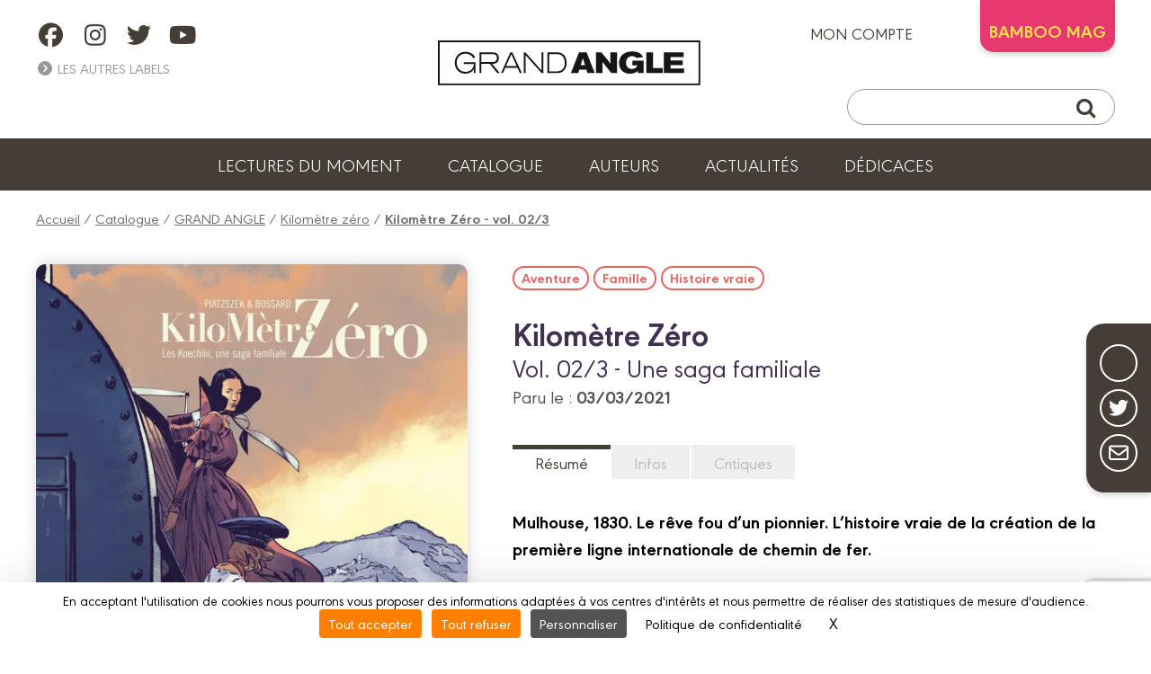

--- FILE ---
content_type: text/html; charset=UTF-8
request_url: https://www.angle.fr/bd/grand_angle/kilometre_zero/kilometre_zero_-_vol_02_sur_3/9782818978634
body_size: 6824
content:
<!DOCTYPE html>
<html lang="fr">

<head>
	
		<script src="https://tarteaucitron.io/load.js?domain=www.angle.fr&uuid=be8b16e5200dc5ee0801f063f1579377d4e8e38d"></script>
	
	<meta charset="utf-8">
	<meta name="viewport" content="width=device-width, initial-scale=1">
	
		<title>Kilomètre Zéro Tome 2 - Une Saga Familiale</title>
		<meta name="description" content="La famille Koechlin poursuit son ambition de relier Strasbourg à Bâle par le rail, défiant les obstacles de l'époque.">
	
	
		<meta property="og:type" content="website" />
		<meta property="og:title" content="Kilomètre Zéro - vol. 02/3 | GRAND ANGLE" />
		<meta property="og:url" content="https:/www.angle.fr/bd/grand_angle/kilometre_zero/kilometre_zero_-_vol_02_sur_3/9782818978634" />
		<meta property="og:site_name" content="GRAND ANGLE" />
		<meta property="og:description" content="Mulhouse, 1830. Le rêve fou d’un pionnier. L’histoire vraie de la création de la première ligne internationale de chemin de fer.
 
 


 ">
		<meta property="og:image" content="https://www.angle.fr//customers/medias/www.angle.fr/albums/9782818978634/9782818978634_facebook.jpg" />
		<meta property="og:image:width" content="720" />
		<meta property="og:image:height" content="951" />
		<meta property="fb:app_id" content="908046403135406" />
	<link rel="apple-touch-icon" sizes="180x180" href="/customers/websites.xxx/assets/css/grand_angle/favicons/apple-touch-icon.png">
	<link rel="icon" type="image/png" sizes="32x32" href="/customers/websites.xxx/assets/css/grand_angle/favicons/favicon-32x32.png">
	<link rel="icon" type="image/png" sizes="16x16" href="/customers/websites.xxx/assets/css/grand_angle/favicons/favicon-16x16.png">
	<link rel="manifest" href="/customers/websites.xxx/assets/css/grand_angle/favicons/site.webmanifest">
	<link rel="mask-icon" href="/customers/websites.xxx/assets/css/grand_angle/favicons/safari-pinned-tab.svg" color="#5bbad5">
	<meta name="msapplication-TileColor" content="#2b5797">
	<meta name="theme-color" content="#ffffff">

	

	<script src="https://kit.fontawesome.com/8e928e276e.js" crossorigin="anonymous"></script>
    <link rel="stylesheet" href="/customers/websites.xxx/assets/js/tiny-slider/tiny-slider.css">
	<link href="/node_modules/dropzone/dist/dropzone.css" rel="stylesheet" type="text/css" />
	
	
	<link rel="stylesheet" href="/customers/websites.xxx/assets/css/grand_angle/grand_angle.css?202601220302" />
	<link rel="stylesheet" href="/customers/websites.xxx/templates/fr_FR/sections/gui/displayAlbumSheetPage.css" />
	

	

	

	

	
		<meta name="facebook-domain-verification" content="2yw0qk9lju2tc7d0702ptijvf66rth" />

	<link rel="preload" href="https://rawcdn.githack.com/nextapps-de/spotlight/0.7.8/dist/spotlight.bundle.js" as="script">
</head>


<body class="displayAlbumSheetPage">

	

<a href="#header" class="go-to-anchor go-top"><i class="fa fa-chevron-circle-up"></i></a>
<div id="header" class="header">

	<div class="headerInterieur">
		<a class="btnBurgerMobile" title=""><i class="fas fa-bars"></i></a>

		<div class="blocSocialIcons">
			<ul class="socialIcons">
				
					<li><a href="https://www.facebook.com/editions.grandangle" target="_blank" title="Retrouvez GRAND ANGLE sur FACEBOOK"><i class="fab fa-facebook"></i></a></li>
					<li><a href="https://www.instagram.com/grandangle_editions/" target="_blank" title="Retrouvez GRAND ANGLE sur INSTAGRAM"><i class="fab fa-instagram"></i></a></li>
					<li><a href="https://twitter.com/grand_angle" target="_blank" title="Retrouvez GRAND ANGLE sur TWITTER"><i class="fab fa-twitter"></i></a></li>
					<li><a href="https://www.youtube.com/user/BambooEdition" target="_blank" title="Retrouvez GRAND ANGLE sur YOUTUBE"><i class="fab fa-youtube"></i></a></li>
			</ul>
			

			<div>
				<a title="" class="linkAutresCollections"><i class="fas fa-chevron-circle-right"></i> Les autres labels</a>
				<div class="autresCollectionsSubMenu">
					<ul>
						
							<li><a href="https://www.aventuriers-dailleurs.fr" target="_blank" title="Label Aventuriers d'Ailleurs (Les)"><img class="imgResponsive" src="https://www.angle.fr/customers/websites.xxx/assets/images/fra/collections-logos/aventuriers-dailleurs.png" srcset="https://www.angle.fr/customers/websites.xxx/assets/images/fra/collections-logos/aventuriers-dailleurs@2x.png 2x" alt="AVENTURIERS D''AILLEURS (LES)"></a></li>
						
						
							<li><a href="https://www.bamboo.fr" target="_blank" title="Label Bamboo"><img class="imgResponsive" src="https://www.angle.fr/customers/websites.xxx/assets/images/fra/collections-logos/bamboo.png" srcset="https://www.angle.fr/customers/websites.xxx/assets/images/fra/collections-logos/bamboo@2x.png 2x" alt="BAMBOO"></a></li>
						
						
						
							<li><a href="https://www.drakoo.fr" target="_blank" title="Label Drakoo"><img class="imgResponsive" src="https://www.angle.fr/customers/websites.xxx/assets/images/fra/collections-logos/drakoo.png" srcset="https://www.angle.fr/customers/websites.xxx/assets/images/fra/collections-logos/drakoo@2x.png 2x" alt="DRAKOO"></a></li>
						
						
							<li><a href="https://www.doki-doki.fr" target="_blank" title="Label Doki-Doki"><img class="imgResponsive" src="https://www.angle.fr/customers/websites.xxx/assets/images/fra/collections-logos/doki-doki.png" srcset="https://www.angle.fr/customers/websites.xxx/assets/images/fra/collections-logos/doki-doki@2x.png 2x" alt="DOKI-DOKI"></a></li>
						
						
							<li><a href="https://www.fluideglacial.com" target="_blank" title="Label Fluide Glacial"><img class="imgResponsive" src="https://www.angle.fr/customers/websites.xxx/assets/images/fra/collections-logos/fluide.png" srcset="https://www.angle.fr/customers/websites.xxx/assets/images/fra/collections-logos/fluide@2x.png 2x" alt="FLUIDE GLACIAL"></a></li>
						
					</ul>
				</div>
			</div>
		</div>

		<h1 class="logo">
			<a href="https://www.angle.fr/" title="Retour à l'accueil">
				<img class="imgResponsive imgOrdi" src="https://www.angle.fr/customers/websites.xxx/assets/images/fra/logo-grand_angle.png" srcset="https://www.angle.fr/customers/websites.xxx/assets/images/fra/logo-grand_angle@2x.png 2x" alt="GRAND ANGLE">
				<img class="imgResponsive imgTablette" src="https://www.angle.fr/customers/websites.xxx/assets/images/fra/logo-grand_angle-tablette.png" srcset="https://www.angle.fr/customers/websites.xxx/assets/images/fra/logo-grand_angle-tablette@2x.png 2x" alt="BAMBOO">
				<img class="imgResponsive imgMobile" src="https://www.angle.fr/customers/websites.xxx/assets/images/fra/logo-grand_angle-mobile.png" srcset="https://www.angle.fr/customers/websites.xxx/assets/images/fra/logo-grand_angle-mobile@2x.png 2x" alt="GRAND ANGLE">
			</a>
		</h1>

		<div class="blocAcountSearch">
			<div class="blocAccount">
				
					<a href="https://www.angle.fr/mon-compte/se_connecter" title="ACCEDEZ A VOTRE COMPTE" class="linkMonCompte">mon compte <i class="fas fa-user-circle"></i></a>
				
				
				
                    <div class="linkBambooMag dropdown">BAMBOO MAG
                        <ul class="dropdown-content">
                            <li>
                                <a href="https://www.bamboomagmedia.fr/" target="_blank" title="ABONNEZ-VOUS AU BAMBOO MAG !" class="bamboomagmedia">BAMBOO MEDIA</a>
                            </li>
                            <li>
                                <a href="https://www.bamboomag.com" target="_blank" title="ABONNEZ-VOUS AU BAMBOO MAG !" class="bamboomag">BAMBOO MAG</a>
                            </li>
                        </ul>
                    </div>
				
				
				
				
			</div>

			<div class="blocSearch">
				<form action="https://www.angle.fr/resultats">
					<button class="buttonSearch" type="submit"><i class="fa fa-search"></i></button>
					<input class="inputSearch" type="text" placeholder="" name="q">
				</form>
			</div>
		</div>

		
		<div class="buttonSearchTablette"><i class="fa fa-search"></i></div>

	</div>

	

	<ul class="menu">
        
        
        
            <li><a href="https://www.angle.fr/lectures-du-moment" title="Lectures du moment">Lectures du moment</a></li>
            <li><a href="https://www.angle.fr/catalogue" title="Notre catalogue">Catalogue</a></li>
            <li><a href="https://www.angle.fr/auteurs" title="Les auteurs">Auteurs</a></li>
            <li><a href="https://www.angle.fr/actualites" title="Actualités">Actualités</a></li>
            <li><a href="https://www.angle.fr/carte-dedicaces" title="Dédicaces">Dédicaces</a></li>
        
        
        
        
<!--
		

		

		
			<li><a href="https://www.angle.fr/lectures-du-moment" title="Lectures du moment">Lectures du moment</a></li>
		

		<li><a href="https://www.angle.fr/catalogue" title="Catalogue">Catalogue</a></li>

		

		

		<li><a href="https://www.angle.fr/auteurs" title="">Auteurs</a></li>
		<li><a href="https://www.angle.fr/actualites" title="">Actualités</a></li>

		
			<li><a href="https://www.angle.fr/carte-dedicaces" title="">Dédicaces</a></li>
		

		

		
-->
	</ul>

	<div class="sidebarMainMenu">
		<span class="close">×</span>
		<a href="https://www.angle.fr/" title="Retour à l'accueil">
			<img class="imgResponsive" src="https://www.angle.fr/customers/websites.xxx/assets/images/fra/logo-grand_angle.png" srcset="https://www.angle.fr/customers/websites.xxx/assets/images/fra/logo-grand_angle@2x.png 2x" alt="GRAND ANGLE">
		</a>
		<ul>
            
            
            
                <li><a href="https://www.angle.fr/lectures-du-moment" title="Lectures du moment">Lectures du moment</a></li>
                <li><a href="https://www.angle.fr/catalogue" title="Notre catalogue">Catalogue</a></li>
                <li><a href="https://www.angle.fr/auteurs" title="Les auteurs">Auteurs</a></li>
                <li><a href="https://www.angle.fr/actualites" title="Actualités">Actualités</a></li>
                <li><a href="https://www.angle.fr/carte-dedicaces" title="Dédicaces">Dédicaces</a></li>
            
            
            
            

			
			<li>
				<a href="" title="" class="linkAutresCollectionsMobile"><span>Les autres labels </span><i class="fas fa-chevron-down"></i></a>
				<div class="autresCollectionsSubMenu" style="display:none;">
					<ul>
						
							<li><a href="https://www.aventuriers-dailleurs.fr" target="_blank" title="Label Aventuriers d'Ailleurs"><img class="imgResponsive" src="https://www.angle.fr/customers/websites.xxx/assets/images/fra/collections-logos/aventuriers-dailleurs.png" srcset="https://www.angle.fr/customers/websites.xxx/assets/images/fra/collections-logos/aventuriers-dailleurs@2x.png 2x" alt="AVENTURIERS D'AILLEURS (LES)"></a></li>
						
						
							<li><a href="https://www.bamboo.fr" target="_blank" title="Label Bamboo"><img class="imgResponsive" src="https://www.angle.fr/customers/websites.xxx/assets/images/fra/collections-logos/bamboo.png" srcset="https://www.angle.fr/customers/websites.xxx/assets/images/fra/collections-logos/bamboo@2x.png 2x" alt="BAMBOO"></a></li>
						
						
						
							<li><a href="https://www.drakoo.fr" target="_blank" title="Label Drakoo"><img class="imgResponsive" src="https://www.angle.fr/customers/websites.xxx/assets/images/fra/collections-logos/drakoo.png" srcset="https://www.angle.fr/customers/websites.xxx/assets/images/fra/collections-logos/drakoo@2x.png 2x" alt="DRAKOO"></a></li>
						
						
							<li><a href="https://www.doki-doki.fr" target="_blank" title="Label Doki-Doki"><img class="imgResponsive" src="https://www.angle.fr/customers/websites.xxx/assets/images/fra/collections-logos/doki-doki.png" srcset="https://www.angle.fr/customers/websites.xxx/assets/images/fra/collections-logos/doki-doki@2x.png 2x" alt="DOKI-DOKI"></a></li>
						
						
							<li><a href="https://www.fluideglacial.com" target="_blank" title="Label Fluide Glacial"><img class="imgResponsive" src="https://www.angle.fr/customers/websites.xxx/assets/images/fra/collections-logos/fluide.png" srcset="https://www.angle.fr/customers/websites.xxx/assets/images/fra/collections-logos/fluide@2x.png 2x" alt="FLUIDE GLACIAL"></a></li>
						
					</ul>
				</div>
			</li>
		</ul>
	</div>

</div>

	<link type="text/css" href="/customers/websites.xxx/assets/flipbook/css/style.css" rel="stylesheet">
<link type="text/css" rel="stylesheet" href="https://fonts.googleapis.com/css?family=Play:400,700">
<link type="text/css" href="/customers/websites.xxx/assets/flipbook/css/font-awesome.min.css" rel="stylesheet">
<link type="text/css" href="/customers/websites.xxx/assets/css/common/flipbook/upgrade.css" rel="stylesheet">

<script src="/customers/websites.xxx/assets/flipbook/js/jquery.js"></script>
<script src="/customers/websites.xxx/assets/flipbook/js/jquery_no_conflict.js"></script>

	<script src="/customers/websites.xxx/assets/flipbook/js/turn.js"></script>
	<script src="/customers/websites.xxx/assets/flipbook/js/wait.js"></script>
	<script src="/customers/websites.xxx/assets/flipbook/js/jquery.mousewheel.js"></script>
	<script src="/customers/websites.xxx/assets/flipbook/js/jquery.fullscreen.js"></script>
	<script src="/customers/websites.xxx/assets/flipbook/js/jquery.address-1.6.min.js"></script>
	<script src="/customers/websites.xxx/assets/flipbook/js/pdf.js"></script>
	<script src="/customers/websites.xxx/assets/flipbook/js/onload.js"></script>




	<div class="ensemblePageResume">

		<div class="ensembleShareButtons">
	<ul>
		<li><a class="ahref_Facebook" href="#" target="_blank" title="Suivez-nous sur Facebook"><i class="fab fa-facebook-f"></i></a></li>
		<li><a class="ahref_Twitter" href="#" target="_blank" title="Partager ce titre sur Twitter"><i class="fab fa-twitter"></i></a></li>
		<!-- <li><a href="{APP_EXTERNAL_PINTEREST}" target="_blank" title="Edition de BD d'humour, réalistes et de manga ! / Realistic comics publishing and Manga"><i class="fab fa-pinterest"></i></a></li> -->
		<li><a href="mailto:?subject=Je+souhaite+partager+avec+toi+:+&body=https://www.angle.fr/bd/grand_angle/kilometre_zero/kilometre_zero_-_vol_02_sur_3/9782818978634" target="_blank" title="Partager cette page via votre messagerie"><i class="far fa-envelope"></i></a></li>
	</ul>
</div>

		
			<div class="filAriane">
				<a href="/" title="Accueil">Accueil</a> / <a href="/catalogue" title="Catalogue">Catalogue</a> / <a href="/resultats?q=GRAND+ANGLE" title="GRAND ANGLE">GRAND ANGLE</a> / <a href="/resultats?q=Kilom%C3%A8tre+z%C3%A9ro" title="Kilomètre zéro">Kilomètre zéro</a> / <a href="/bd/grand_angle/kilometre_zero/kilometre_zero_-_vol_02_sur_3/9782818978634" title="Kilomètre Zéro - vol. 02/3"><strong>Kilomètre Zéro - vol. 02/3</strong></a>
			</div>
		

		
	<div class="blocResume">
		<div class="infosImg">
			<figure>
				<img class="imgResume imgResponsive"
					 src="/customers/medias/www.angle.fr/albums/9782818978634/9782818978634_fiche.webp"
					 srcset="/customers/medias/www.angle.fr/albums/9782818978634/9782818978634_fiche@2x.webp 2x 2x"
					 alt="Collection GRAND ANGLE, série Kilomètre zéro, BD Kilomètre Zéro - vol. 02/3">
				<figcaption>Collection GRAND ANGLE, série Kilomètre zéro, BD Kilomètre Zéro - vol. 02/3</figcaption>
			</figure>
			<div class="container_buttons">
				
					<a id="ahrefIzneoViewer"
					   class="btnInverse normal"
					   title="Lire un extrait sur IZNEO"
					   href="https://reader.izneo.com/read/9782818978634"
					   target="_blank">Lire sur <img
							 src="/customers/websites.xxx/assets/images/fra/izneo-logo.png"
							 srcset="/customers/websites.xxx/assets/images/fra/izneo-logo@2x.png 2x"
							 alt=""></a>
				
				
					<a class="btn jsViewSwalOfAlbumCart"
					   title="J'achète Kilomètre Zéro - vol. 02/3}"
					   href="#"><strong>15,90 €</strong> | Acheter</a>
				
				
			</div>
		</div>
		<div class="infosTxt">
			
				<div class="ensembleTagsLike">
					<div class="tags">
						<a href="https://www.angle.fr/resultats?q=Aventure"
							   title="Rechercher sur le mot clef : Aventure">Aventure</a><a href="https://www.angle.fr/resultats?q=Famille"
							   title="Rechercher sur le mot clef : Famille">Famille</a><a href="https://www.angle.fr/resultats?q=Histoire vraie"
							   title="Rechercher sur le mot clef : Histoire vraie">Histoire vraie</a>
					</div>
					<a href=""
					   title=""
					   class="btnLike"
					   style="display:none;"><span class="txt">J'aime</span> <i class="iconHeart far fa-heart"></i></a>
				</div>
			
			<div id="first_informations">
				<div>
					<h1>Kilomètre Zéro</h1>
					<h2 class="">Vol. 02/3 - Une saga familiale</h2>
					
					<p class="txtParution">Paru le : <strong>03/03/2021</strong></p>
					
				</div>
				<div class="operations_commerciales">
					
				</div>
		</div>
			<div class="txtDescription">
				<ul class="tabs">
					
						<li><a class="actif"
							   href="#resume"
							   title="">Résumé</a></li>
					
					
					<li class=""><a href="#caracteristiques_techniques"
						   title="">Infos</a></li>
					
					
					
					
						<li><a href="#critics"
							   title="">Critiques</a></li>
					
					
					
					
					
					
				</ul>
				<div id="resume"
					 class="tabsContent">
					<div class="mb-10px">
						<b><div><strong>Mulhouse, 1830. Le rêve fou d’un pionnier. L’histoire vraie de la création de la première ligne internationale de chemin de fer.</strong></div>
</b>
					</div>
					<div>
<div>&nbsp;</div>
</div>

<div>&nbsp;</div>

					<div class="complements_websites_album">
						
					</div>
				</div>
				<div id="caracteristiques_techniques"
					 class="tabsContent">
					<ul>
						
							<li><i class="far fa-circle"></i> Nombre de pages <span class="infos">56
									pages</span></li>
						
						
							<li><i class="far fa-circle"></i> Dimensions <span class="infos">244 x
									320 mm</span></li>
						
						<li><i class="far fa-circle"></i> ISBN <span class="infos">978 2 8189 7863 4</span></li>
					</ul>
				</div>
				<div id="videos"
					 class="tabsContent">
					
				</div>
				<div id="rewards"
					 class="tabsContent">
					
				</div>
				
				

				
					<div id="critics"
						 class="tabsContent">
						
							<p>
								<strong>Zephirine</strong>
							</p>
							<p>
								Dans ce second tome, on retrouve avec plaisir la famille Koechlin dont le père poursuit ce rêve d'une folle ambition : construire la première ligne de chemin de fer qui reliera Bâle à Strasbourg.  Sa ...
								<a href="http://www.babelio.com/livres/Piatzszek-Kilometre-zero-tome-2--Une-saga-familiale/1309597/critiques/2944018"
								   target="_blank"
								   title="Lire la suite sur Babelio"><i class="fas fa-plus-circle"></i></a>
							</p>
						<p>
							<a class="btn"
							   href="http://www.babelio.com/livres/Piatzszek-Kilometre-zero-tome-2--Une-saga-familiale/1309597/critiques"
							   target="_blank"
							   title="Plus d'avis sur Babelio">Plus d'avis...</a>
						</p>
					</div>

				

				
				
				
			</div>

		</div>
	</div>


		
			<div class="blocAuteurs ">
	<h2 class="accoladeTitre textAlignCenter">Les auteurs</h2>
	<div class="ensembleItems">
		
			<div class="itemAuteur">
				<a class="auteur_sheet_link" href="/auteur/5420"><img src="/customers/medias/beneficiaires/5420_photo.webp" srcset="/customers/medias/beneficiaires/5420_photo@2x.webp 2x" alt="Scénariste : Stéphane PIATZSZEK"></a>
				<div class="infosTxt">
					<p>
						Scénariste&nbsp;:&nbsp;<br />
						<a class="auteur_sheet_link" href="/auteur/5420"><strong>Stéphane PIATZSZEK</strong></a>
					</p>
				</div>
			</div>
			<div class="itemAuteur">
				<a class="auteur_sheet_link" href="/auteur/335"><img src="/customers/medias/beneficiaires/335_photo.webp" srcset="/customers/medias/beneficiaires/335_photo@2x.webp 2x" alt="Dessinateur, Coloriste : Florent BOSSARD"></a>
				<div class="infosTxt">
					<p>
						Dessinateur, Coloriste&nbsp;:&nbsp;<br />
						<a class="auteur_sheet_link" href="/auteur/335"><strong>Florent BOSSARD</strong></a>
					</p>
				</div>
			</div>
	</div>
</div>
		

		<div class="mainInterieur">
			
				
	<div class="ensembleSliderAlbums">
		<h2 class="titreSliderAlbums">Les autres volumes de la série</h2>
		<div class="degradeRight d-none"></div>
		<div class="sliderAlbums">
			
				<div class="item">
					<a class="jsViewSwalOfAlbum " data-label="{label}" data-ean="9782818986905" href="/bd/grand_angle/kilometre_zero/kilometre_zero_-_vol_03_sur_3/9782818986905" title="Kilomètre zéro - vol. 03/3">
						<img data-src="/customers/medias/www.angle.fr/albums/9782818986905/9782818986905_listing.webp" src="/customers/medias/www.angle.fr/albums/9782818986905/9782818986905_listing.webp" srcset="/customers/medias/www.angle.fr/albums/9782818986905/9782818986905_listing@2x.webp 2x 2x" alt="Kilomètre zéro - vol. 03/3">
						
						<!--<h3 class="titreItem"></h3>-->
					</a>
				</div>
				<div class="item">
					<a class="jsViewSwalOfAlbum " data-label="{label}" data-ean="9782818968024" href="/bd/grand_angle/kilometre_zero/kilometre_zero_-_vol_01_sur_3/9782818968024" title="Kilomètre Zéro - vol. 01/3">
						<img data-src="/customers/medias/www.angle.fr/albums/9782818968024/9782818968024_listing.webp" src="/customers/medias/www.angle.fr/albums/9782818968024/9782818968024_listing.webp" srcset="/customers/medias/www.angle.fr/albums/9782818968024/9782818968024_listing@2x.webp 2x 2x" alt="Kilomètre Zéro - vol. 01/3">
						
						<!--<h3 class="titreItem"></h3>-->
					</a>
				</div>
		</div>
	</div>
		</div>

	</div>
	<div id="swal2-cart-content">
		<h1>Acheter cette BD</h1>
		<div class="content">
			<a id="acheter_amazon" title="Kilomètre Zéro - vol. 02/3 chez Amazon" href="https://www.amazon.fr/s/?field-keywords=9782818978634" target="blank">
				<img alt="Amazon" src="/customers/websites.xxx/assets/images/fra/albums-cart/amazon.gif" width="150" height="70">
			</a>
			<a id="acheter_fnac" title="Kilomètre Zéro - vol. 02/3 à la FNAC" href="https://www.awin1.com/cread.php?awinmid=12665&awinaffid=481931&clickref=&p=https%3A%2F%2Fwww.fnac.com%2Fr%2F9782818978634" target="blank">
				<img alt="Fnac" src="/customers/websites.xxx/assets/images/fra/albums-cart/fnac.gif" width="150" height="70">
			</a>
			<a id="acheter_librairie_dialogues" title="Kilomètre Zéro - vol. 02/3 à la Librairie Dialogues" href="https://www.librairiedialogues.fr/livre/9782818978634/?affiliate=bamboo" target="blank">
				<img alt="Libirairie Dialogues" src="/customers/websites.xxx/assets/images/fra/albums-cart/dialogues.gif" width="150" height="70">
			</a>
			<a id="acheter_BDfugue.com" title="Kilomètre Zéro - vol. 02/3 chez BDfugue.com" href="https://www.bdfugue.com/a/?ean=9782818978634&ref=10" target="blank">
				<img alt="BDfugue.com" src="/customers/websites.xxx/assets/images/fra/albums-cart/bdfugue.gif" width="150" height="70">
			</a>
			<a id="acheter_rakuten" title="Kilomètre Zéro - vol. 02/3 chez Rakuten" href="https://track.effiliation.com/servlet/effi.redir?id_compteur=12349084&url=https://fr.shopping.rakuten.com/search/9782818978634" target="blank">
				<img alt="Rakuten" src="/customers/websites.xxx/assets/images/fra/albums-cart/priceminister.gif" width="150" height="70">
			</a>
			<form name="cart_quantity_form" method="post" action="https://www.momie.fr/cart/add/frompartner/9782818978634" target="_blank">
				<input type="hidden" class="partner" name="ean" value="9782818978634">
				<input type="hidden" class="partner" name="partner" value="4">
				<button id="acheter_momie" style="border: none; display: inline;">
					<img alt="Momie" src="/customers/websites.xxx/assets/images/fra/albums-cart/momie.gif" width="150" height="70">
				</button>
			</form>
			<a id="acheter_librairies_independantes" title="Kilomètre Zéro - vol. 02/3 chez les Librairies Indépendantes" href="https://www.librairiesindependantes.com/product/9782818978634" target="blank">
				<img alt="Librairies Indépendantes" src="/customers/websites.xxx/assets/images/fra/albums-cart/li.gif" width="150" height="70">
			</a>
			<a id="acheter_bubble_bd" title="Kilomètre Zéro - vol. 02/3 chez Bubble BD" href="https://www.bubblebd.com/p/9782818978634?utm_source=bamboo&utm_medium=affiliates&utm_campaign=affiliation#ae148" target="blank">
				<img alt="Bubble BD, Comics et Mangas" src="/customers/websites.xxx/assets/images/fra/albums-cart/bubble.gif" width="150" height="70">
			</a>
			<a id="acheter_canal_bd" title="Kilomètre Zéro - vol. 02/3 chez Canal BD" href="https://www.canalbd.net/recherche/?q=9782818978634&mtm_campaign=affiliation&mtm_source=bamboo&mtm_medium=site" target="blank">
				<img alt="Librairies Canal BD" src="/customers/websites.xxx/assets/images/fra/albums-cart/logo-canal-bd.png" width="150" height="70">
			</a>
		</div>
	</div>

	

	

	

	<script>
		const dateCible = new Date('2024-10-30');
		const maintenant = new Date();
		if (maintenant <= dateCible) {
			if ("9782818978634" == "9791041103355") {
				jQuery("#acheter_librairies_independantes").hide();
			}
		}
	</script>



	<div id="footer">

	<div class="footerInterieur">

		
			<div class="blocAbonnementMag">
				<div class="infosImg">
					<img class="imgResponsive" src="/customers/medias/www.bamboo.fr/albums/9791041119776/9791041119776_listing.webp" srcset="/customers/medias/www.bamboo.fr/albums/9791041119776/9791041119776_listing@2x.webp 2x 2x" alt="Bamboo Mag N°92">
				</div>
				<div class="infosTxt">
					<h2 class="accoladeTitre">ABONNEZ-VOUS <span class="fakeBr">AU BAMBOO MAG&nbsp;!</span></h2>
					<p class="txtSup">
						Recevez 4 numéros par an, directement dans votre boîte aux lettres !
					</p>
					<p>
						<a class="btnBorderWhite" title="ABONNEZ-VOUS AU BAMBOO MAG&nbsp;!" href="/abonnez-vous-au-bamboo-mag">Je découvre !</a>
					</p>
				</div>
			</div>
			<div class="blocAbonnementNews">
				<div class="infosImg">
					<img class="imgResponsive" src="https://www.angle.fr/customers/websites.xxx/assets/images/fra/newsletter/newsletter-grand_angle.png" srcset="https://www.angle.fr/customers/websites.xxx/assets/images/fra/newsletter/newsletter-grand_angle@2x.png 2x" alt="">
				</div>
				<div class="infosTxt">
					<h2 class="accoladeTitre">ABONNEZ-VOUS À LA NEWSLETTER GRAND ANGLE</h2>
					<p class="txtSup">
						Soyez les premiers à lire des extraits de nos albums...
					</p>
					<p>
						<a class="btnBorderWhite" title="ABONNEZ-VOUS A LA NEWSLETTER GRAND ANGLE !" target="_blank" href="/newsletters">Je m'abonne !</a>
					</p>
				</div>
			</div>

		

		
	</div>
</div>

<div id="footerSocial">

	<img src="https://www.angle.fr/customers/websites.xxx/assets/images/fra/logo-grand_angle-footer.png" srcset="https://www.angle.fr/customers/websites.xxx/assets/images/fra/logo-grand_angle-footer@2x.png 2x" alt="">

	<div class="linksContact">
		<a href="https://www.angle.fr/contactez-nous" title="Contactez-nous">Contactez-nous</a>
		<a href="https://www.angle.fr/devenir-partenaire" title="Devenir partenaire">Devenir partenaire</a>
	</div>
	
	<ul class="socialIcons">
		
			<li><a href="https://www.facebook.com/editions.grandangle" target="_blank" title="Retrouvez GRAND ANGLE sur FACEBOOK"><i class="fab fa-facebook"></i></a></li>
			<li><a href="https://www.instagram.com/grandangle_editions/" target="_blank" title="Retrouvez GRAND ANGLE sur INSTAGRAM"><i class="fab fa-instagram"></i></a></li>
			<li><a href="https://twitter.com/grand_angle" target="_blank" title="Retrouvez GRAND ANGLE sur TWITTER"><i class="fab fa-twitter"></i></a></li>
			<li><a href="https://www.youtube.com/user/BambooEdition" target="_blank" title="Retrouvez GRAND ANGLE sur YOUTUBE"><i class="fab fa-youtube"></i></a></li>
	</ul>

</div>

<div id="footerSocialCopyright">

	<ul class="copyright">
		<li><a href="" title="">© 2023 GRAND ANGLE</a></li>
		<li><a href="https://www.angle.fr/mentions-legales" title="Mentions légales">Mentions légales</a></li>

		

		<li><a href="https://www.angle.fr/conditions-utilisation" title="Conditions d’utilisation">Conditions d’utilisation</a></li>
		<li><a href="https://www.angle.fr/vie-privee" title="Vie privée">Vie privée</a></li>
		<li><span id="tarteaucitronCloseAlertFooter" class="_coModal" onclick="tarteaucitron.userInterface.openPanel();">Gestion des cookies</span></li>

		

	</ul>

</div>

<div id="swal2-tablette-search">
	<h1>Saisissez votre recherche</h1>
	<div class="blocSearch">
		<form class="" action="/resultats">
			<button class="buttonSearch" type="submit"><i class="fa fa-search" aria-hidden="true"></i></button>
			<input class="inputSearch" type="text" placeholder="" name="q">
		</form>
	</div>
</div>

<div style="display: none;" id="swal2-coupon-kkbb-2021">
	<img id="fluide_logo" alt="Fluide Glacial, campagne kisskissbankbank-2021" src="https://www.angle.fr/customers/websites.xxx/templates/fr_FR/medias/visuels/kisskissbankbank-2021/fluide-logo-bg.png">
	<div id="form_coupon_kkbb"><input value="" id="swalInputCoupon" class="swal2-input" placeholder="xxxx00-000" /></div>
</div>

		<script src="/customers/websites.xxx/assets/js/jquery-3.6.0.min.js"></script>
    <script src="/customers/websites.xxx/assets/js/tiny-slider/tiny-slider.js"></script>
	<script src="https://cdn.jsdelivr.net/npm/sweetalert2@11.3.1/dist/sweetalert2.all.min.js"></script>
	<script src="/customers/websites.xxx/assets/js/resizeSensor.min.js"></script>
	<script src="/customers/websites.xxx/assets/js/sticky-sidebar.min.js"></script>
	<script src="/customers/websites.xxx/assets/js/jquery.waypoints.min.js"></script>
	<script src="/node_modules/parsleyjs/dist/parsley.min.js"></script>
	<script src="/node_modules/parsleyjs/dist/i18n/fr.js"></script>
	<script src="/node_modules/dropzone/dist/dropzone-min.js"></script>
	<script src="/node_modules/fslightbox/index.js"></script>
	
	
	<script src="/customers/websites.xxx/assets/js/default.js?20260122"></script>

	<script async type="module" src="https://cdn.jsdelivr.net/npm/@justinribeiro/lite-youtube@1/lite-youtube.min.js"></script>

	<script>
		var APP_WEBSITE = "https://www.angle.fr/";
		var APP_WEBSITE_LABEL = "grand_angle";
		var APP_WEBSITE_NAME = "GRAND ANGLE";
		var RECAPTCHA_SITE_KEY = "6LdoeOUcAAAAABOe5BFTivL_pteN_LOW4DdpuyRb";
		var NEWSLETTER_ID = "191934";
	</script>

	<script src="https://rawcdn.githack.com/nextapps-de/spotlight/0.7.8/dist/spotlight.bundle.js" defer></script>

	<script src="/customers/websites.xxx/templates/fr_FR/sections/gui/displayAlbumSheetPage.js?20260122"></script>

</body>
</html>

--- FILE ---
content_type: text/html; charset=utf-8
request_url: https://www.google.com/recaptcha/api2/anchor?ar=1&k=6LdoeOUcAAAAABOe5BFTivL_pteN_LOW4DdpuyRb&co=aHR0cHM6Ly93d3cuYW5nbGUuZnI6NDQz&hl=en&v=PoyoqOPhxBO7pBk68S4YbpHZ&size=invisible&anchor-ms=20000&execute-ms=30000&cb=6hfupumtqjuh
body_size: 48652
content:
<!DOCTYPE HTML><html dir="ltr" lang="en"><head><meta http-equiv="Content-Type" content="text/html; charset=UTF-8">
<meta http-equiv="X-UA-Compatible" content="IE=edge">
<title>reCAPTCHA</title>
<style type="text/css">
/* cyrillic-ext */
@font-face {
  font-family: 'Roboto';
  font-style: normal;
  font-weight: 400;
  font-stretch: 100%;
  src: url(//fonts.gstatic.com/s/roboto/v48/KFO7CnqEu92Fr1ME7kSn66aGLdTylUAMa3GUBHMdazTgWw.woff2) format('woff2');
  unicode-range: U+0460-052F, U+1C80-1C8A, U+20B4, U+2DE0-2DFF, U+A640-A69F, U+FE2E-FE2F;
}
/* cyrillic */
@font-face {
  font-family: 'Roboto';
  font-style: normal;
  font-weight: 400;
  font-stretch: 100%;
  src: url(//fonts.gstatic.com/s/roboto/v48/KFO7CnqEu92Fr1ME7kSn66aGLdTylUAMa3iUBHMdazTgWw.woff2) format('woff2');
  unicode-range: U+0301, U+0400-045F, U+0490-0491, U+04B0-04B1, U+2116;
}
/* greek-ext */
@font-face {
  font-family: 'Roboto';
  font-style: normal;
  font-weight: 400;
  font-stretch: 100%;
  src: url(//fonts.gstatic.com/s/roboto/v48/KFO7CnqEu92Fr1ME7kSn66aGLdTylUAMa3CUBHMdazTgWw.woff2) format('woff2');
  unicode-range: U+1F00-1FFF;
}
/* greek */
@font-face {
  font-family: 'Roboto';
  font-style: normal;
  font-weight: 400;
  font-stretch: 100%;
  src: url(//fonts.gstatic.com/s/roboto/v48/KFO7CnqEu92Fr1ME7kSn66aGLdTylUAMa3-UBHMdazTgWw.woff2) format('woff2');
  unicode-range: U+0370-0377, U+037A-037F, U+0384-038A, U+038C, U+038E-03A1, U+03A3-03FF;
}
/* math */
@font-face {
  font-family: 'Roboto';
  font-style: normal;
  font-weight: 400;
  font-stretch: 100%;
  src: url(//fonts.gstatic.com/s/roboto/v48/KFO7CnqEu92Fr1ME7kSn66aGLdTylUAMawCUBHMdazTgWw.woff2) format('woff2');
  unicode-range: U+0302-0303, U+0305, U+0307-0308, U+0310, U+0312, U+0315, U+031A, U+0326-0327, U+032C, U+032F-0330, U+0332-0333, U+0338, U+033A, U+0346, U+034D, U+0391-03A1, U+03A3-03A9, U+03B1-03C9, U+03D1, U+03D5-03D6, U+03F0-03F1, U+03F4-03F5, U+2016-2017, U+2034-2038, U+203C, U+2040, U+2043, U+2047, U+2050, U+2057, U+205F, U+2070-2071, U+2074-208E, U+2090-209C, U+20D0-20DC, U+20E1, U+20E5-20EF, U+2100-2112, U+2114-2115, U+2117-2121, U+2123-214F, U+2190, U+2192, U+2194-21AE, U+21B0-21E5, U+21F1-21F2, U+21F4-2211, U+2213-2214, U+2216-22FF, U+2308-230B, U+2310, U+2319, U+231C-2321, U+2336-237A, U+237C, U+2395, U+239B-23B7, U+23D0, U+23DC-23E1, U+2474-2475, U+25AF, U+25B3, U+25B7, U+25BD, U+25C1, U+25CA, U+25CC, U+25FB, U+266D-266F, U+27C0-27FF, U+2900-2AFF, U+2B0E-2B11, U+2B30-2B4C, U+2BFE, U+3030, U+FF5B, U+FF5D, U+1D400-1D7FF, U+1EE00-1EEFF;
}
/* symbols */
@font-face {
  font-family: 'Roboto';
  font-style: normal;
  font-weight: 400;
  font-stretch: 100%;
  src: url(//fonts.gstatic.com/s/roboto/v48/KFO7CnqEu92Fr1ME7kSn66aGLdTylUAMaxKUBHMdazTgWw.woff2) format('woff2');
  unicode-range: U+0001-000C, U+000E-001F, U+007F-009F, U+20DD-20E0, U+20E2-20E4, U+2150-218F, U+2190, U+2192, U+2194-2199, U+21AF, U+21E6-21F0, U+21F3, U+2218-2219, U+2299, U+22C4-22C6, U+2300-243F, U+2440-244A, U+2460-24FF, U+25A0-27BF, U+2800-28FF, U+2921-2922, U+2981, U+29BF, U+29EB, U+2B00-2BFF, U+4DC0-4DFF, U+FFF9-FFFB, U+10140-1018E, U+10190-1019C, U+101A0, U+101D0-101FD, U+102E0-102FB, U+10E60-10E7E, U+1D2C0-1D2D3, U+1D2E0-1D37F, U+1F000-1F0FF, U+1F100-1F1AD, U+1F1E6-1F1FF, U+1F30D-1F30F, U+1F315, U+1F31C, U+1F31E, U+1F320-1F32C, U+1F336, U+1F378, U+1F37D, U+1F382, U+1F393-1F39F, U+1F3A7-1F3A8, U+1F3AC-1F3AF, U+1F3C2, U+1F3C4-1F3C6, U+1F3CA-1F3CE, U+1F3D4-1F3E0, U+1F3ED, U+1F3F1-1F3F3, U+1F3F5-1F3F7, U+1F408, U+1F415, U+1F41F, U+1F426, U+1F43F, U+1F441-1F442, U+1F444, U+1F446-1F449, U+1F44C-1F44E, U+1F453, U+1F46A, U+1F47D, U+1F4A3, U+1F4B0, U+1F4B3, U+1F4B9, U+1F4BB, U+1F4BF, U+1F4C8-1F4CB, U+1F4D6, U+1F4DA, U+1F4DF, U+1F4E3-1F4E6, U+1F4EA-1F4ED, U+1F4F7, U+1F4F9-1F4FB, U+1F4FD-1F4FE, U+1F503, U+1F507-1F50B, U+1F50D, U+1F512-1F513, U+1F53E-1F54A, U+1F54F-1F5FA, U+1F610, U+1F650-1F67F, U+1F687, U+1F68D, U+1F691, U+1F694, U+1F698, U+1F6AD, U+1F6B2, U+1F6B9-1F6BA, U+1F6BC, U+1F6C6-1F6CF, U+1F6D3-1F6D7, U+1F6E0-1F6EA, U+1F6F0-1F6F3, U+1F6F7-1F6FC, U+1F700-1F7FF, U+1F800-1F80B, U+1F810-1F847, U+1F850-1F859, U+1F860-1F887, U+1F890-1F8AD, U+1F8B0-1F8BB, U+1F8C0-1F8C1, U+1F900-1F90B, U+1F93B, U+1F946, U+1F984, U+1F996, U+1F9E9, U+1FA00-1FA6F, U+1FA70-1FA7C, U+1FA80-1FA89, U+1FA8F-1FAC6, U+1FACE-1FADC, U+1FADF-1FAE9, U+1FAF0-1FAF8, U+1FB00-1FBFF;
}
/* vietnamese */
@font-face {
  font-family: 'Roboto';
  font-style: normal;
  font-weight: 400;
  font-stretch: 100%;
  src: url(//fonts.gstatic.com/s/roboto/v48/KFO7CnqEu92Fr1ME7kSn66aGLdTylUAMa3OUBHMdazTgWw.woff2) format('woff2');
  unicode-range: U+0102-0103, U+0110-0111, U+0128-0129, U+0168-0169, U+01A0-01A1, U+01AF-01B0, U+0300-0301, U+0303-0304, U+0308-0309, U+0323, U+0329, U+1EA0-1EF9, U+20AB;
}
/* latin-ext */
@font-face {
  font-family: 'Roboto';
  font-style: normal;
  font-weight: 400;
  font-stretch: 100%;
  src: url(//fonts.gstatic.com/s/roboto/v48/KFO7CnqEu92Fr1ME7kSn66aGLdTylUAMa3KUBHMdazTgWw.woff2) format('woff2');
  unicode-range: U+0100-02BA, U+02BD-02C5, U+02C7-02CC, U+02CE-02D7, U+02DD-02FF, U+0304, U+0308, U+0329, U+1D00-1DBF, U+1E00-1E9F, U+1EF2-1EFF, U+2020, U+20A0-20AB, U+20AD-20C0, U+2113, U+2C60-2C7F, U+A720-A7FF;
}
/* latin */
@font-face {
  font-family: 'Roboto';
  font-style: normal;
  font-weight: 400;
  font-stretch: 100%;
  src: url(//fonts.gstatic.com/s/roboto/v48/KFO7CnqEu92Fr1ME7kSn66aGLdTylUAMa3yUBHMdazQ.woff2) format('woff2');
  unicode-range: U+0000-00FF, U+0131, U+0152-0153, U+02BB-02BC, U+02C6, U+02DA, U+02DC, U+0304, U+0308, U+0329, U+2000-206F, U+20AC, U+2122, U+2191, U+2193, U+2212, U+2215, U+FEFF, U+FFFD;
}
/* cyrillic-ext */
@font-face {
  font-family: 'Roboto';
  font-style: normal;
  font-weight: 500;
  font-stretch: 100%;
  src: url(//fonts.gstatic.com/s/roboto/v48/KFO7CnqEu92Fr1ME7kSn66aGLdTylUAMa3GUBHMdazTgWw.woff2) format('woff2');
  unicode-range: U+0460-052F, U+1C80-1C8A, U+20B4, U+2DE0-2DFF, U+A640-A69F, U+FE2E-FE2F;
}
/* cyrillic */
@font-face {
  font-family: 'Roboto';
  font-style: normal;
  font-weight: 500;
  font-stretch: 100%;
  src: url(//fonts.gstatic.com/s/roboto/v48/KFO7CnqEu92Fr1ME7kSn66aGLdTylUAMa3iUBHMdazTgWw.woff2) format('woff2');
  unicode-range: U+0301, U+0400-045F, U+0490-0491, U+04B0-04B1, U+2116;
}
/* greek-ext */
@font-face {
  font-family: 'Roboto';
  font-style: normal;
  font-weight: 500;
  font-stretch: 100%;
  src: url(//fonts.gstatic.com/s/roboto/v48/KFO7CnqEu92Fr1ME7kSn66aGLdTylUAMa3CUBHMdazTgWw.woff2) format('woff2');
  unicode-range: U+1F00-1FFF;
}
/* greek */
@font-face {
  font-family: 'Roboto';
  font-style: normal;
  font-weight: 500;
  font-stretch: 100%;
  src: url(//fonts.gstatic.com/s/roboto/v48/KFO7CnqEu92Fr1ME7kSn66aGLdTylUAMa3-UBHMdazTgWw.woff2) format('woff2');
  unicode-range: U+0370-0377, U+037A-037F, U+0384-038A, U+038C, U+038E-03A1, U+03A3-03FF;
}
/* math */
@font-face {
  font-family: 'Roboto';
  font-style: normal;
  font-weight: 500;
  font-stretch: 100%;
  src: url(//fonts.gstatic.com/s/roboto/v48/KFO7CnqEu92Fr1ME7kSn66aGLdTylUAMawCUBHMdazTgWw.woff2) format('woff2');
  unicode-range: U+0302-0303, U+0305, U+0307-0308, U+0310, U+0312, U+0315, U+031A, U+0326-0327, U+032C, U+032F-0330, U+0332-0333, U+0338, U+033A, U+0346, U+034D, U+0391-03A1, U+03A3-03A9, U+03B1-03C9, U+03D1, U+03D5-03D6, U+03F0-03F1, U+03F4-03F5, U+2016-2017, U+2034-2038, U+203C, U+2040, U+2043, U+2047, U+2050, U+2057, U+205F, U+2070-2071, U+2074-208E, U+2090-209C, U+20D0-20DC, U+20E1, U+20E5-20EF, U+2100-2112, U+2114-2115, U+2117-2121, U+2123-214F, U+2190, U+2192, U+2194-21AE, U+21B0-21E5, U+21F1-21F2, U+21F4-2211, U+2213-2214, U+2216-22FF, U+2308-230B, U+2310, U+2319, U+231C-2321, U+2336-237A, U+237C, U+2395, U+239B-23B7, U+23D0, U+23DC-23E1, U+2474-2475, U+25AF, U+25B3, U+25B7, U+25BD, U+25C1, U+25CA, U+25CC, U+25FB, U+266D-266F, U+27C0-27FF, U+2900-2AFF, U+2B0E-2B11, U+2B30-2B4C, U+2BFE, U+3030, U+FF5B, U+FF5D, U+1D400-1D7FF, U+1EE00-1EEFF;
}
/* symbols */
@font-face {
  font-family: 'Roboto';
  font-style: normal;
  font-weight: 500;
  font-stretch: 100%;
  src: url(//fonts.gstatic.com/s/roboto/v48/KFO7CnqEu92Fr1ME7kSn66aGLdTylUAMaxKUBHMdazTgWw.woff2) format('woff2');
  unicode-range: U+0001-000C, U+000E-001F, U+007F-009F, U+20DD-20E0, U+20E2-20E4, U+2150-218F, U+2190, U+2192, U+2194-2199, U+21AF, U+21E6-21F0, U+21F3, U+2218-2219, U+2299, U+22C4-22C6, U+2300-243F, U+2440-244A, U+2460-24FF, U+25A0-27BF, U+2800-28FF, U+2921-2922, U+2981, U+29BF, U+29EB, U+2B00-2BFF, U+4DC0-4DFF, U+FFF9-FFFB, U+10140-1018E, U+10190-1019C, U+101A0, U+101D0-101FD, U+102E0-102FB, U+10E60-10E7E, U+1D2C0-1D2D3, U+1D2E0-1D37F, U+1F000-1F0FF, U+1F100-1F1AD, U+1F1E6-1F1FF, U+1F30D-1F30F, U+1F315, U+1F31C, U+1F31E, U+1F320-1F32C, U+1F336, U+1F378, U+1F37D, U+1F382, U+1F393-1F39F, U+1F3A7-1F3A8, U+1F3AC-1F3AF, U+1F3C2, U+1F3C4-1F3C6, U+1F3CA-1F3CE, U+1F3D4-1F3E0, U+1F3ED, U+1F3F1-1F3F3, U+1F3F5-1F3F7, U+1F408, U+1F415, U+1F41F, U+1F426, U+1F43F, U+1F441-1F442, U+1F444, U+1F446-1F449, U+1F44C-1F44E, U+1F453, U+1F46A, U+1F47D, U+1F4A3, U+1F4B0, U+1F4B3, U+1F4B9, U+1F4BB, U+1F4BF, U+1F4C8-1F4CB, U+1F4D6, U+1F4DA, U+1F4DF, U+1F4E3-1F4E6, U+1F4EA-1F4ED, U+1F4F7, U+1F4F9-1F4FB, U+1F4FD-1F4FE, U+1F503, U+1F507-1F50B, U+1F50D, U+1F512-1F513, U+1F53E-1F54A, U+1F54F-1F5FA, U+1F610, U+1F650-1F67F, U+1F687, U+1F68D, U+1F691, U+1F694, U+1F698, U+1F6AD, U+1F6B2, U+1F6B9-1F6BA, U+1F6BC, U+1F6C6-1F6CF, U+1F6D3-1F6D7, U+1F6E0-1F6EA, U+1F6F0-1F6F3, U+1F6F7-1F6FC, U+1F700-1F7FF, U+1F800-1F80B, U+1F810-1F847, U+1F850-1F859, U+1F860-1F887, U+1F890-1F8AD, U+1F8B0-1F8BB, U+1F8C0-1F8C1, U+1F900-1F90B, U+1F93B, U+1F946, U+1F984, U+1F996, U+1F9E9, U+1FA00-1FA6F, U+1FA70-1FA7C, U+1FA80-1FA89, U+1FA8F-1FAC6, U+1FACE-1FADC, U+1FADF-1FAE9, U+1FAF0-1FAF8, U+1FB00-1FBFF;
}
/* vietnamese */
@font-face {
  font-family: 'Roboto';
  font-style: normal;
  font-weight: 500;
  font-stretch: 100%;
  src: url(//fonts.gstatic.com/s/roboto/v48/KFO7CnqEu92Fr1ME7kSn66aGLdTylUAMa3OUBHMdazTgWw.woff2) format('woff2');
  unicode-range: U+0102-0103, U+0110-0111, U+0128-0129, U+0168-0169, U+01A0-01A1, U+01AF-01B0, U+0300-0301, U+0303-0304, U+0308-0309, U+0323, U+0329, U+1EA0-1EF9, U+20AB;
}
/* latin-ext */
@font-face {
  font-family: 'Roboto';
  font-style: normal;
  font-weight: 500;
  font-stretch: 100%;
  src: url(//fonts.gstatic.com/s/roboto/v48/KFO7CnqEu92Fr1ME7kSn66aGLdTylUAMa3KUBHMdazTgWw.woff2) format('woff2');
  unicode-range: U+0100-02BA, U+02BD-02C5, U+02C7-02CC, U+02CE-02D7, U+02DD-02FF, U+0304, U+0308, U+0329, U+1D00-1DBF, U+1E00-1E9F, U+1EF2-1EFF, U+2020, U+20A0-20AB, U+20AD-20C0, U+2113, U+2C60-2C7F, U+A720-A7FF;
}
/* latin */
@font-face {
  font-family: 'Roboto';
  font-style: normal;
  font-weight: 500;
  font-stretch: 100%;
  src: url(//fonts.gstatic.com/s/roboto/v48/KFO7CnqEu92Fr1ME7kSn66aGLdTylUAMa3yUBHMdazQ.woff2) format('woff2');
  unicode-range: U+0000-00FF, U+0131, U+0152-0153, U+02BB-02BC, U+02C6, U+02DA, U+02DC, U+0304, U+0308, U+0329, U+2000-206F, U+20AC, U+2122, U+2191, U+2193, U+2212, U+2215, U+FEFF, U+FFFD;
}
/* cyrillic-ext */
@font-face {
  font-family: 'Roboto';
  font-style: normal;
  font-weight: 900;
  font-stretch: 100%;
  src: url(//fonts.gstatic.com/s/roboto/v48/KFO7CnqEu92Fr1ME7kSn66aGLdTylUAMa3GUBHMdazTgWw.woff2) format('woff2');
  unicode-range: U+0460-052F, U+1C80-1C8A, U+20B4, U+2DE0-2DFF, U+A640-A69F, U+FE2E-FE2F;
}
/* cyrillic */
@font-face {
  font-family: 'Roboto';
  font-style: normal;
  font-weight: 900;
  font-stretch: 100%;
  src: url(//fonts.gstatic.com/s/roboto/v48/KFO7CnqEu92Fr1ME7kSn66aGLdTylUAMa3iUBHMdazTgWw.woff2) format('woff2');
  unicode-range: U+0301, U+0400-045F, U+0490-0491, U+04B0-04B1, U+2116;
}
/* greek-ext */
@font-face {
  font-family: 'Roboto';
  font-style: normal;
  font-weight: 900;
  font-stretch: 100%;
  src: url(//fonts.gstatic.com/s/roboto/v48/KFO7CnqEu92Fr1ME7kSn66aGLdTylUAMa3CUBHMdazTgWw.woff2) format('woff2');
  unicode-range: U+1F00-1FFF;
}
/* greek */
@font-face {
  font-family: 'Roboto';
  font-style: normal;
  font-weight: 900;
  font-stretch: 100%;
  src: url(//fonts.gstatic.com/s/roboto/v48/KFO7CnqEu92Fr1ME7kSn66aGLdTylUAMa3-UBHMdazTgWw.woff2) format('woff2');
  unicode-range: U+0370-0377, U+037A-037F, U+0384-038A, U+038C, U+038E-03A1, U+03A3-03FF;
}
/* math */
@font-face {
  font-family: 'Roboto';
  font-style: normal;
  font-weight: 900;
  font-stretch: 100%;
  src: url(//fonts.gstatic.com/s/roboto/v48/KFO7CnqEu92Fr1ME7kSn66aGLdTylUAMawCUBHMdazTgWw.woff2) format('woff2');
  unicode-range: U+0302-0303, U+0305, U+0307-0308, U+0310, U+0312, U+0315, U+031A, U+0326-0327, U+032C, U+032F-0330, U+0332-0333, U+0338, U+033A, U+0346, U+034D, U+0391-03A1, U+03A3-03A9, U+03B1-03C9, U+03D1, U+03D5-03D6, U+03F0-03F1, U+03F4-03F5, U+2016-2017, U+2034-2038, U+203C, U+2040, U+2043, U+2047, U+2050, U+2057, U+205F, U+2070-2071, U+2074-208E, U+2090-209C, U+20D0-20DC, U+20E1, U+20E5-20EF, U+2100-2112, U+2114-2115, U+2117-2121, U+2123-214F, U+2190, U+2192, U+2194-21AE, U+21B0-21E5, U+21F1-21F2, U+21F4-2211, U+2213-2214, U+2216-22FF, U+2308-230B, U+2310, U+2319, U+231C-2321, U+2336-237A, U+237C, U+2395, U+239B-23B7, U+23D0, U+23DC-23E1, U+2474-2475, U+25AF, U+25B3, U+25B7, U+25BD, U+25C1, U+25CA, U+25CC, U+25FB, U+266D-266F, U+27C0-27FF, U+2900-2AFF, U+2B0E-2B11, U+2B30-2B4C, U+2BFE, U+3030, U+FF5B, U+FF5D, U+1D400-1D7FF, U+1EE00-1EEFF;
}
/* symbols */
@font-face {
  font-family: 'Roboto';
  font-style: normal;
  font-weight: 900;
  font-stretch: 100%;
  src: url(//fonts.gstatic.com/s/roboto/v48/KFO7CnqEu92Fr1ME7kSn66aGLdTylUAMaxKUBHMdazTgWw.woff2) format('woff2');
  unicode-range: U+0001-000C, U+000E-001F, U+007F-009F, U+20DD-20E0, U+20E2-20E4, U+2150-218F, U+2190, U+2192, U+2194-2199, U+21AF, U+21E6-21F0, U+21F3, U+2218-2219, U+2299, U+22C4-22C6, U+2300-243F, U+2440-244A, U+2460-24FF, U+25A0-27BF, U+2800-28FF, U+2921-2922, U+2981, U+29BF, U+29EB, U+2B00-2BFF, U+4DC0-4DFF, U+FFF9-FFFB, U+10140-1018E, U+10190-1019C, U+101A0, U+101D0-101FD, U+102E0-102FB, U+10E60-10E7E, U+1D2C0-1D2D3, U+1D2E0-1D37F, U+1F000-1F0FF, U+1F100-1F1AD, U+1F1E6-1F1FF, U+1F30D-1F30F, U+1F315, U+1F31C, U+1F31E, U+1F320-1F32C, U+1F336, U+1F378, U+1F37D, U+1F382, U+1F393-1F39F, U+1F3A7-1F3A8, U+1F3AC-1F3AF, U+1F3C2, U+1F3C4-1F3C6, U+1F3CA-1F3CE, U+1F3D4-1F3E0, U+1F3ED, U+1F3F1-1F3F3, U+1F3F5-1F3F7, U+1F408, U+1F415, U+1F41F, U+1F426, U+1F43F, U+1F441-1F442, U+1F444, U+1F446-1F449, U+1F44C-1F44E, U+1F453, U+1F46A, U+1F47D, U+1F4A3, U+1F4B0, U+1F4B3, U+1F4B9, U+1F4BB, U+1F4BF, U+1F4C8-1F4CB, U+1F4D6, U+1F4DA, U+1F4DF, U+1F4E3-1F4E6, U+1F4EA-1F4ED, U+1F4F7, U+1F4F9-1F4FB, U+1F4FD-1F4FE, U+1F503, U+1F507-1F50B, U+1F50D, U+1F512-1F513, U+1F53E-1F54A, U+1F54F-1F5FA, U+1F610, U+1F650-1F67F, U+1F687, U+1F68D, U+1F691, U+1F694, U+1F698, U+1F6AD, U+1F6B2, U+1F6B9-1F6BA, U+1F6BC, U+1F6C6-1F6CF, U+1F6D3-1F6D7, U+1F6E0-1F6EA, U+1F6F0-1F6F3, U+1F6F7-1F6FC, U+1F700-1F7FF, U+1F800-1F80B, U+1F810-1F847, U+1F850-1F859, U+1F860-1F887, U+1F890-1F8AD, U+1F8B0-1F8BB, U+1F8C0-1F8C1, U+1F900-1F90B, U+1F93B, U+1F946, U+1F984, U+1F996, U+1F9E9, U+1FA00-1FA6F, U+1FA70-1FA7C, U+1FA80-1FA89, U+1FA8F-1FAC6, U+1FACE-1FADC, U+1FADF-1FAE9, U+1FAF0-1FAF8, U+1FB00-1FBFF;
}
/* vietnamese */
@font-face {
  font-family: 'Roboto';
  font-style: normal;
  font-weight: 900;
  font-stretch: 100%;
  src: url(//fonts.gstatic.com/s/roboto/v48/KFO7CnqEu92Fr1ME7kSn66aGLdTylUAMa3OUBHMdazTgWw.woff2) format('woff2');
  unicode-range: U+0102-0103, U+0110-0111, U+0128-0129, U+0168-0169, U+01A0-01A1, U+01AF-01B0, U+0300-0301, U+0303-0304, U+0308-0309, U+0323, U+0329, U+1EA0-1EF9, U+20AB;
}
/* latin-ext */
@font-face {
  font-family: 'Roboto';
  font-style: normal;
  font-weight: 900;
  font-stretch: 100%;
  src: url(//fonts.gstatic.com/s/roboto/v48/KFO7CnqEu92Fr1ME7kSn66aGLdTylUAMa3KUBHMdazTgWw.woff2) format('woff2');
  unicode-range: U+0100-02BA, U+02BD-02C5, U+02C7-02CC, U+02CE-02D7, U+02DD-02FF, U+0304, U+0308, U+0329, U+1D00-1DBF, U+1E00-1E9F, U+1EF2-1EFF, U+2020, U+20A0-20AB, U+20AD-20C0, U+2113, U+2C60-2C7F, U+A720-A7FF;
}
/* latin */
@font-face {
  font-family: 'Roboto';
  font-style: normal;
  font-weight: 900;
  font-stretch: 100%;
  src: url(//fonts.gstatic.com/s/roboto/v48/KFO7CnqEu92Fr1ME7kSn66aGLdTylUAMa3yUBHMdazQ.woff2) format('woff2');
  unicode-range: U+0000-00FF, U+0131, U+0152-0153, U+02BB-02BC, U+02C6, U+02DA, U+02DC, U+0304, U+0308, U+0329, U+2000-206F, U+20AC, U+2122, U+2191, U+2193, U+2212, U+2215, U+FEFF, U+FFFD;
}

</style>
<link rel="stylesheet" type="text/css" href="https://www.gstatic.com/recaptcha/releases/PoyoqOPhxBO7pBk68S4YbpHZ/styles__ltr.css">
<script nonce="KIsjUK0km3n_gUm_1eWSmw" type="text/javascript">window['__recaptcha_api'] = 'https://www.google.com/recaptcha/api2/';</script>
<script type="text/javascript" src="https://www.gstatic.com/recaptcha/releases/PoyoqOPhxBO7pBk68S4YbpHZ/recaptcha__en.js" nonce="KIsjUK0km3n_gUm_1eWSmw">
      
    </script></head>
<body><div id="rc-anchor-alert" class="rc-anchor-alert"></div>
<input type="hidden" id="recaptcha-token" value="[base64]">
<script type="text/javascript" nonce="KIsjUK0km3n_gUm_1eWSmw">
      recaptcha.anchor.Main.init("[\x22ainput\x22,[\x22bgdata\x22,\x22\x22,\[base64]/[base64]/MjU1Ong/[base64]/[base64]/[base64]/[base64]/[base64]/[base64]/[base64]/[base64]/[base64]/[base64]/[base64]/[base64]/[base64]/[base64]/[base64]\\u003d\x22,\[base64]\\u003d\x22,\x22w4/ChhXDuFIXMsO/wq9PVsO/w6jDgsKpwqtrO30DwrDCvsOWbi5MVjHCqQQfY8OLccKcKX15w7rDsznDk8K4fcOTWsKnNcOcYMKMJ8OKwq1JwpxBCgDDgDgzKGnDqCvDvgE2wqUuAQ1tRTU5HxfCvsKwUMOPCsKiw6bDoS/CnybDrMOKwo3DrWxEw4PCgcO7w4Q8JMKeZsODwrXCoDzCkzTDhD8AXsK1YFnDjQ5/KcKyw6kSw5JyecK6WTIgw5rCoAF1byEnw4PDhsKUNS/[base64]/CpcKXfMODb8OtIsOQKjkCwogHw7VCPcOBwoseXBvDjMKIFMKOaTvCv8O8wpzDswrCrcK4w4M5woo0wqY4w4bCsxArPsKpTldiDsKcw5ZqERI/woPCizTCoyVBw4zDilfDvV7CuFNVw4MRwrzDs15FNm7Dt0fCgcK5w4tbw6NlEMKew5TDl0bDhcONwo9Uw4fDk8Orw43Cnj7DvsKIw68ERcOnRjPCo8Orw4dnYkdjw5gLcMOxwp7CqEzDkcOMw5PCtizCpMO0T3jDsWDChS/CqxpILsKJacKWYMKUXMK5w4h0QsK8ZVFuwrVoI8KOw5DDmgkMEktheXksw5TDsMKVw7wueMOmBA8aTiZgcsK4CUtSGRVdBS1RwpQ+ZcONw7cgwprCpcONwqxDXz5FHcKOw5h1woPDtcO2TcOcacOlw5/CrMKNP1g4wrPCp8KCGsKad8KqwpfCmMOaw4pRc2swTMOyRRtLL0Qjw67CsMKreEFpVnNEG8K9wpx9w7l8w5Y/wqY/w6PCi1AqBcOBw7QdVMOGwr/DmAIQw6/Dl3jCvsK2d0rCvsO6VTgVw5Ruw51Aw6BaV8KURcOnK2zClcO5H8KoZTIVa8OrwrY5w6FxL8Osb1ApwpXCsmwyCcKCFkvDmnDDisKdw7nComldbMK8NcK9KDrDvcOSPQXCr8ObX1XCtcKNSUXDosKcKz3CvBfDlwzCpwvDnX3DhiEhwonCssO/RcKFw7ojwoRawojCvMKBL2tJIRZZwoPDhMKkw6wcwobCsnLCgBENKFrCisK4ZADDt8KcLFzDu8KWe0vDkT/CrMKRIAvCrCrDlcKVwoZ2WMO4LmFMw5F2wr/DmMKZw51uKCwWw5PDjMKoGcOFwqzDh8O4w51xwpkUMwpbKS/ChMKPa0rDqsOxwqrDm0HCjx3CmsKcFcKbwpBWwo7CkVpeEyM4w5TCgwfDusKaw7/[base64]/DlMK1IGbDr3h5VcKvN8KrRykbw5/Dt8OPwr/DjiYBeMOjw4nCg8OWwqU6w6Rcw5dHw67DpsOmYsOOAsK+w5cmwoguHcKdKXQGw7fCtCQWw5PCqDxAwr7Di1fClmorw6jCiMOdwoRKHwfDqcOMwq0rbMODV8KIw4wTN8OiGkY/VFPDpsKff8OxIcORHxZdd8OPG8KHZGhWLwvDhMOaw4d8asOdQ0s4SXZTw4zCnMOoSE/DnTTDuQHDjjzCoMKNwpYzIcO1wpzCjXDCs8OqUC3Dl1ZHWhJSFcK8LsKUBx/DtTQFwqggDnfDvMOqw43DkMOpMV1Zw6nDl0ERVgvDusOnwrjCpcOewp3DncKTw73CgsOewqFKMGfCjcKNaHN9VsK/w6s6w5rChMOMw5bCtRXDgsOmworDoMKHwoM6OcKhNVLCjMKweMKBHsO6wrbDn0lpwpMLw4AibMOFGBnDosKWw6zDo1zDpMOdw47CmcOwTzUgw4LCp8KfwqbDuX8Fw4dcd8OXw4UsJMOmwot/[base64]/UCRbAnEgwociw5cvworCi8K/AsK/w5jDk09EJV8df8KGdQ/[base64]/DhnggOcOoRVjDj8O6wqgLe3AxwqJbwqMUEXfCrMKMekBgOEQ0wo3CssOSEBPComTDmHYbV8Oob8KzwoAQw7rClMOFwobClsObw4I+OsKJwrNrGsOYw6rCj2DCkMOPw7nCvnxUw7HCrVfCrTbCrcONY2PDjmxCw7HCqiAQw6HCp8KDw7bDlg/CpsO+w5RawrnDrW7Cj8KDLg09w5PDrhzDg8KkI8OReMOqNzLClF9zfsKXUsOqIDLDpMOHw5NGQGPDlxsDGsK8w7PDgMOEF8KiZ8K/[base64]/w5DDncKjw6dlS2TDvMKtwqLDksOhCEs8JkDDn8Ofw7YddcKuVcK6w7VXV8Kfw5wmwrbCiMO4w6nDrcK3wrvCqE3DhQLCqX7DiMKlW8KPNcO/bMOowpTDnMOrIXvCtRwzwrM+wrI+w7jCk8KFwoVTwrnCiV9vcHYNwrw0w5DDnCHCvWlRwpDCki5sI3DDulV+w7LChz/DlcOzYmJiH8OIwrXCocKlwqIePsKCwrfCpR7Clx7DjlMSw5NrMnwnw71lwrcDwoQsGsOvTj/DlMOEdy7Dk3HCnBXDv8K2YH0uwr3CtMKXURzDvcOfRMKJw6MOLsOqwrwVG09HaFIxwqXCocO7TcK0w6bDjMOlbMOGw6l6NsOYFhPClUfDsUzDhsKyw4/Cn1UhwqN/O8KkEMKfEMKYPsOHcBLDnMOLwq4WLlTDgyRiw7/[base64]/CryMNw4/CuiYhw6Nlw612w4oeM2TDvTDCs2fCisOlS8O0C8K8w6fCmMOwwpppwrnCq8KESsOOw7hlwoR3ZT1IORoSw4LDnsKCOBTDucK7V8KsVsOYBW3CssOswp3DrmgpdSbDl8KPXsOTw5E5QjDDiVdSwp/DpRzCq3/CnMO2U8OMawfDti3CiRzDtcOZwozCjcKYwoDDjAULwovDlsK3C8Oow613ccKVc8Osw6MxRMK9w7dkX8Kgw7nCkBEkIB3Cs8OKMzt1w49Rw4TCocKVIMKVwp53w5XClMO4J1cETcK3KMO/[base64]/DisOcB1LDq0UIwpwcw4jClHlIwpcUa1/DlsKnLMOFwofClDYKwo4bCQLCqgPCvDYlMsOILhDDtzbDhFbDtcO7fcKgd0HDlsOVHDcJc8K6c2XCgsK9YsO8QMOLwq1+SA3ClMKADsKQJ8OhwrPDrMKLwpjDtDDCgnIVMMOHbX/DkMKOwoYmwqzCtcKywonCvTYBw7YCworCqkbCgQsRHCNaSMKNw6PDl8OCWsKXXsKyF8O1dDhNfSNKGsKvwosvRzrDhcO9wqjCtFl5w7XCinVUKMKEZXXDl8Oaw63DjsOnEy9/FMOKWWfCtF0Tw7LDgsKVEcO3w4HDjDPCmw3CpUvDkwTDpMO0w5zCpsKrw4Ilw73DuXXDkcOlOz5wwqAGwovCuMK3wpPCm8Oewpg4worDsMKhdl/[base64]/DvkQNCsOiZCwWw5/DqcO5aCPDo8OMw4drahfDg8Opw5DDhMOgw4R8EHTCtw/CmsKJACRoN8OHAsO+w6DCrMKxBH8mwo0hw6bDn8OMeMKwfsK2wrQdVwPCrD8+RcO+w6UOw4jDmsOrcsKYwqfDkRxDG0bDvsKEw7TClR3Dm8OzS8O4KcO/bQvDsMOJwqLDu8OXwpDDjMKCNhLDgxpKwrUoYsKQEsOEcBTDnRwYehAkwr/[base64]/DnsOyw7LCmyRww44Zw7vCpsOewp/Ck1FueDDDtljDmMKoO8KSLQtCZys3fMK6woZVwqPCl3gMw4l2wpVMKhVWw7s3ACTCnGHDkyNjwrNew63CqMK9WMKADQZFwrvCvcOVG1tRwo43w51WVzvDkcObw7cyb8KnwonDghRlLMO/wo/Du1Zxwp9tCMKdXXXCjVLCh8Onw7Bmw5zCi8KJwo7CucKeUn7DjcKswrAxFMOkw5TDhVI0wp0YGTUOwr4Dw7/DrsOPShZlw6pmwq/CnsKDRMK7wo9Mw4UAXsKdwp57w4bCkTljDiBHwqUqw5fDgMKxw7DCrUF2w7Zfw6XDp1PDgsO2wpwdRMOMEiTCjmwIbXfDgcOXOMK0w5xNUk7CpSQPcMOnw6jCv8Kjw5fCi8Kdwq/CgMKqKx7ClsOUaMKwwobChwFnLcObw57CgcKPw7TCsl/ClcK2TxtuZ8KbDcKeQ30xXMONeRrCkcKGUVczw5Ncekskw5zCtMOyw7jCscOnBTdRw6IIwrghwobDni8wwr0lwpXCpMOJbsO4w4/DjnrCvcKrGBVTJ8KSw5XCvCc9XR3Ch13CrH0Rwo/DsMKsOTfDoBJtBMKvwrrCr1fCgsOiw4RLwqVkdRkIISNLw5jCq8KYwqlCHmHDuhjDkMOvw6rCiyzDssO+OCDDisOqMMKDSMKswq3Cpg3CpMKhw4/Crg7DpMORw4fDr8OSw7RIw5Z3ZMOqQSTCgsKVwoXChGPCusOMw6bDvDo/JcOiw7zCjSjCqXvCqcKxIk3CthrCssKKS2PCpQcoecKZw5fDnlUNKBbCosKKw6ImZnMyw4DDtwLDimRfUkY5w5/CgloOfj8ebDTCowNuw4rDqA/CmW3Dg8Okwp3Dj3smwrRVbMO3w4jCp8K2wo/Dqk4Lw64Dw6zDhMKcPU8FwpHDksO7wrPChBzCoMOwDTtWwqlfTy8TwprDmTMqwr1Tw54/ScKbYHkjwqp2AMOAw7grL8Kyw5rDlcO/woxQw7TCiMOTWMK8w7jDucKIH8OATsKcw7g6woPDmx1BFnLCpAoSXzjDq8KawozDtsO4wqrCucOzwqTCj196w7nDr8KFw5HDrDlBA8OZZToqQTnDqR7Dq2vCiMK5dsOVZCsQIcOnw6ldU8KrC8Odw60jE8K1w4HDjsKNwox9XE4jIXp7wqXCkQoMO8KuRH/DscO4Rk3ClQfCoMOLwqEJw7XDocOfwq0eWcKFw6ALwr7ChWTCjsO5wqQKa8OnfwbDi8KPEl5Awo1GGmbCjMKZwqvDt8OswqJfbMKEDnggw40nw6lPw7rDiD8DHcONwo/DicK+w7jDhsOIwqnCsVwZwozCnsKCw61oA8KrwpIlw5LDomPCqMK8wpTCimYww6tbw7nCvBbCvsKHwqZ9WMKmwrzDoMODLwDCjixawrTCuk9adMOAwrQ9RkbDqcKUW2HCrcOjV8KOH8ODHMKwPm/CoMO/wqLCvMK6w4PClnRDw6h/w5RPwp4lSMKVwqJtDjbCi8KfSmjCohEDKgQyYgvDu8KEw6bDpcO6wrjDtW/Chgx7D2zDm1xMTsKMw6bDuMOQwrLDgMO8GMO2HyjDgMKOw6YHw5JUCcO/[base64]/DoR3DrkU8AWjCizTCqg8Xw5s0wqbCkUs5w7PDgsK/woYZDxrDjkvDrMKqD0jDjMK1woRCLMOMwrLDkz95w5EMwrnCqcOXwpRdw5BDLgrCpD54wpBnwpLDicKGD03CvTA+KHTCjcOVwrUUwqXCtAjDksOJw5nCocKJemwPwo8fw7QaRsK9XcK4w7TDvcOGw6TCusKLw4MKUx/CkWVAd0xEw5cnA8Kxw5EIwrVcw5XCo8KsN8O4LgrCtELCmGrCvMO/Rngww5vDt8ONChrCo0FBwrvDq8K8wqHDpwpNwpICXTPCi8O5w4R/wr1zw5kIwqDDkmjDgsO7envDu34lMgjDpcONwqvCvsKgYHlFw7rDlcKuwqQ/w7RAw75zEmTDplfDs8OTwqHCl8Kkwqsew5DCmG3CnCJ9w4jCi8KNeGFsw6cfw7HCs0ggXsO7fsOgesOmSMOVwpvDukjDqcO3w4/DtFUTLsKuJMOgRVDDlR5oVMKQT8KOwpPDpVY9czbDo8K9wrPDh8KEwowyCQHDoiHCt1odFQdgwoh6M8Ofw43Ds8KVwqzCn8Okw5vCkcKnH8OBw7ceMMKpfzIETRrCg8OPw5R/wrUswpRyQ8OIwojCjC0Zwoh5VU9Tw6t8wpNWXcOaQMKcwpvCu8OMw7JQw7nCvcOzwrDCr8O4TCrDpSLDuRBiSTZ9HWfCkMOjRcKzZ8KuJ8OkFsOPacOtJcOow6PDsQorRMK9Nnkaw5bCgx/CksObwprCkB7DjR0Gw6gfwoTDp1wAwprDp8K/wr/DnHDDmXvDtyHDhUAbw67ChXsQLMKNbz3DkcK3AcKEw7/CuC8YRsKCOmvCjV/[base64]/DpXrCp8O4w7/ChQbDpcKgGDLDkcKaw57CjsOPw4/CvsKew7ATwqk8wo1kPRV5w5lowroNwqnDujfCtXZCPXRAwpvDjRFKw6jDp8O0w5nDuwM0MsK4w5YIw6rCrMOtOsO3GgbCjH7DojPCrHtywoFFwprDrGdIPsOYKsK+SsKXwrl3JU4UKT/[base64]/[base64]/[base64]/ClwXDpcOGwopyDcO5CcK/JsKdw65dw6cTwp82wptiw7Iow5kHOE14A8K4wqgJw4LCh1UwEAwFw7fCgGA6w68dw7grwrvCmcOgw6vCkQhLw7QRAsKDP8O2Q8KOMMK5REfCsyR/WjhWwpzCiMOhU8OyDCfClMKzQ8OwwrFzwoXCt1/[base64]/GMKSw6DDgsKAwp3CjcKswq3CnzzChcKMGMKrfMO/[base64]/CoE4Dc1jDsgJYwr7DhMOrw7RrwrXCqEJLWsOsVcK7VlMwwocew53DlsOoBMOowpMzw40IZsKkw44GWw9hMMKcHMKxw6/DqMOxcsOXRFHDjXpiOyAMW1hawrXCtsOaS8KMPMKpw4vDqS/[base64]/DrGbDhjLDvTvCvsKYXmc7EnsgLVIuS8Klw7FnCBRnfMO+a8KSNcOzw4psQURnVhMhw4TCicO8eEBlDTHDjcK4wr48w6rDpxltw79iSxI4YcKDwqAWaMK6OGJ5wr3DucKEwo4fwo4Yw4t1AMOtw73CgsOWMcOsQklVwq/Cj8OFw5TDsGvDrSzDucOdYMO4NlcEw6zCi8K9woQsRWN9w63DlgjCjcKjTMKmwqZTYi/DlTnCsWFNwodpIxJiw79iw6/DoMKAEmrCrHjCpMOPfkbCvw/[base64]/Ci8K2wobDssO6wrouw519NGRhDHB5fMOEwroQGHQUwpBnB8KYwpPDvMK1SjjDicKsw54WAjvCtBETwpMhwptDKsKkwpnCoRYPf8Obw4URwpXDlHnCs8OgDcO/[base64]/WhoGwphtEsKOGcO6JcOZHzHCl1YQZ8OCwoPCisOowo4HwpMawpw9wo9YwpcxU33Diih3Qn7CgsKKwosPY8Oqwrgmw6zCiCXCtwgGw5HDqcOewpEdw6UgMMOMwrkLNF1qYsO8ZRrDuUXCisKswpI9wphMw6zDjl7Do1FZYF4yVcO5w6/[base64]/DrXnDjhbDtnhuw7zCq3FNwoDDsxHDmGl8wrLDu2/[base64]/CjhlOwq7Clgl8HHzCoGYdasOANUDCvG52w7bDisKXwrAlR2DDjFMpNcKPBcORwrXChQHDuQDCiMOEBcKrwpPCqMK6w5giEAHDk8O5d8KZw4wCIsKYw45hwr/Cu8KrEsKpw7cxwq0TTcOQU3TCjcOjw5JUw4rCksOpw6/DlcO+TjvDusK4YkjCgVHDtE7CoMKDwqgkbMORC1ZjO1FGZ0Esw5vDoRYCw6bDuD/CtMOew54lwonCvi9LeiXDnF1mH3fDu289w7pZWgPCu8O4w6jCvjp1w4Jdw5LDocOewp3ChXfCgcOYwoQmw6HClsK8fcOCLCkew5ESRcK2ZMKzajxcfsKWwrrChy7DrH96w5tBLcKqw7HDp8Oyw71lbMK4w4zCjmbCmi8kezZEw7o9LD7Ct8Kvw5ETFzZCJmg/wr5iw40zVMKCJzddwpw4w65iQgrDk8O+wpp0w6PDgUdWecOlfyNuRcO/w7XDkcOuPsKtWcO9R8O+w7gUESlhwo1MAmDCkgLCu8K8w64hw4I/woQnZX7CscKkaSQWwrjDo8KWwqwGwpbDrMOJw7sDXS49w742w4DCtMKhWsOFwq1rf8Kxwrl4AcOfwphoPBbDgV7CqwvCsMKpeMKpw5PDqjRDw6kZw6Uxwpdyw55Mw4dEwqgHwqrCs0DCjSXDhj/[base64]/[base64]/CtMKkw4PCvQrCpcOrwohsfsOfDmFVGsK+LEPDpFg4VcOdBMKjwqt8CcOWwoDCljt1JFUrw40twrHDvcO7wpPCscKaShpUbsKEw7o5wq/ClEZ5XsKfwpjCksO1Imx4OMO/wppTw4fDjMOOCkjCnh/CmcKAw55cw4rDrcK/X8K/OQnDncOGMmnDisODwr3ClsOQwpFqw4DDgcK0SsKvF8KkNHbDq8OoWMKLwpUSSApvw77DvsOkf1MrMcKGw7gswpnDucKHF8O+w7AtwoQBZhRMw5hWw6c4KStiw5QHwrjCpMKswqzCocOiDEnDhFjCu8OMw457wrR7wooPw65Cw6Ffwp/DrcOzf8KifMOybE5jwo/DpMK/[base64]/Du8O+NX7DgMKIw7vCi8KBWmPCvMKvLMKHwp4Fwp/[base64]/CrMOYCMOmwp8zIF/[base64]/wojDk0F3wrnDlMOTwqxCFcKLc8KHwrsww6zDpcKnWsKqChRdw5U1w47DhMOOPsOywonCp8O6wovCgzsZNsKDw4AxbjhZwpfCvA/DtB7CosK7BmzClnnCtsK9DmpLRU9ceMObw5MiwplAHlDDmiwxwpbCqjh+w7PCoyfCvsKQcl1Dw5kxLStlwp9QdcOWQMKJw7o1FMOCJ3nCqHZWLBnCl8OKFMKXZFUUVwnDscOQBnvCs3zCr3DDt2F8wo7Do8OvScOhw5DDncONwrPDnlUowofCtizCoQ/[base64]/[base64]/DgMOhScK5wqxFD3nDqTTCjxx+w6DDkXDDl8OmwokuHzdxWzFrKRtRH8Okw5QFIkPDocOww7/DisOnw63DkGbDgsKBw47DrcOBw6o9YHHCp2IIw5TDicOgDsOmw5nDoz/CnERBw54Bw4ZPbcO8w5bChsOwVC5sJTLDsDlcwq3Dn8Khw7Z8NWPDo2YZw7Z2bcOgwpzChk8ew7ZwWsOUwqMFwpx0XAxKw4w5NgBFI2LChMONw7A6w5XDlHhHAcKCRcKiwrgPLkXCgzQsw7AqPcOLwoFUXm/DrMOHw5sCa3UTwpfClEwRK0oewrBIe8KLd8OcHlJaF8OgBi7DrCjCpB8EBxUfd8O9w6TDr2s4w706Lksxwr9XM0/ChCnCp8OSO1dcNcOVKcOYw540wpbCssKGQkJfw5rCjHJ4wq8TBsOgKwouSlU9dcKPwpjDk8OxwqHDicO8w7N8wot+bxrDp8K/[base64]/XsOyw6sjBiTDk2IhAiNzwqPCiMKIw55AYsK0FA9oIQI6RsKffAkvNMOUUsO0UFcdT8KTw7LDvMO1w4LCu8K3bBrDgMKrwprChRofw7BDwp7ClUbDkz7DjcO2wpfCvWsGUUZCwokQDivDoWvCsjJ/dk4vTcKEasK2w5TCunswaDHCkMKrw4LDtwnDusKawp/CgzFsw7NtIMOiCwd1TMOId8Oxw6/Dsy3Dpg8UJWjDg8KIFE5xbHE/w6XDh8OJCMOuw44Fw48WAXh5fsOZWcKvw7HDnMKqMsKSwqobwojDt2zDj8Oyw5fDvnQQw7c9w4DDisKzN0oiHsOkAsKFccODwr9Ow6oIITzCg0ceU8O2wqQ5wo/[base64]/Ck1/ClcO4wrPCusO9w4vCi8KUFsOlw401cmxvK3zDtsOSH8O1wp9aw5MFw6PDocKww6g1wqfDhsK7UcOEw4Myw7UzCMO4QB/Cp1HDhUFPw7bCisOjEh3Cp3o7FEzCscK6YsOPwpdww6HDjMOUIG5yBsOcHmFtU8OseVfDkAZJw6/Cg2lcwp7CtzPCky8fwqYjwq/[base64]/wopnH8KcNlHChcKDwqnCsg4NBXHCgcOKw7d9PnfCg8OAwpd7w5jDpMO0f1p3a8Otw5BtwpjCl8OgAMKgw7rCp8Kbw6xCXjtKwrvClCTCqsKUwrbCh8KHbcOXwo3Ckhdpw5LCjyUQwr/CvWoowqMtwo/DglcawpoVw6fChMOhVTHDq0DCqH7CjiJHw4/[base64]/w4TDlsKNwo7DhMOZAsKrw6PDqsOVG8KHXWjDrQvDhRbCpmzCqsOPwrrDhMO/wo3CjD5iAzJvUMKCw6zCjCFRwpdDQznCpz3DscO5w7fCiA/DlUPCv8Kxw7/DmcKjw4/DoA0ffMODYMK3GwbDtgTDqUfDl8OabHDCrydnwqNOw5LCgMK/[base64]/CrlrCpcOdw6kcFsO9wqzDlsObcx/Dn8KFTFDChjo9wr/CuAAcw6dswpYtw7QMwpPDnMOtP8Kcw6wWTCsjGsOew6pNwpM6YCIHMCLDjxbChlNxw4/Dow1uGVMBw5Jlw5rDvsK5LcOPw67DoMKFHsO1LMOUwrQDw7fCmWBawpwAwpFpCsOQw4XCn8Oia1jCrcOUwoEFAsO7wqbCpMK0JcO6wopPRTzCkEcLw7HCpWvDkcOwFsOlNlpXw4/Cgy8Xwq9lRsKCG2HDjsKDw58Nwo3CgcKadcK5w58LN8KDBcKsw7tVw653w6LDq8ODw7wjw6bCg8OWwqvDj8KiEMO3w6YjQ1FBWMKJFXLChlvDpCvDjcKbakh2wo5Vw44gw4/CpitHw5DCmsKowp8iAcOTwojDpAcJw4B4VVvChWgawoFLFhpSAADDiRpoB2xKw49Lw4tJw5rCjcOlwqjDu2fDnyxrwrHDsFdMD0HCgsOsUkUTw79rHwTCtMO/w5XDqmnCicOdwrdGw4nCt8K7PMOVwrozw43Dm8KXScK9LMKpw73CnyXDlsOUTcKhw7xQw44sdcOpw5Y6wrkPw47DtQvDuELDqABGRsOlS8KIBsKvw69La20NAcKYdzXCqn9LLMKZwpdYWSQXwrrDjH3DlcKMHMOuwo/[base64]/Cons7w7o3ZAM3w7zCnHooI0cGw7/[base64]/CpMKDw4h/H1oKw69tasKFd8KjwrDCumrClUrCoB/CisKvw4zDucKNUMOVJ8OJwrtGwqMQO2hpXsOXMsOSwpUVJ1tZNRIPTMKpcV1rUwbDhcKGw5sDwpovIyzDj8OdUcOYE8O6w4TDrMKaEiRzw5vCtAgKwpxBCMKlCsKvwprChUvCv8OwRMKrwq5bfV/[base64]/Dm3Q6wpo5CsKgw5jDlgLDlRFlEcOnw5U5F1ssAsOWL8KiAzHDgRbChAFmw43Cgmdew7LDlxxTw6bDhA8/XhksPGfChsKaED9TfsKsUDwcwod0LC07bFBmDVUWw6rDhsKLwq/[base64]/CvVTDnSXDncKSw5TDu0xMeMKzf8OwZVBUcMOkwqggwq8jTG7Dj8OldzhIBMK9wrjCuyZrwq9JPH4/GmvCsnvCvsKFw6PDgcORMxnDocKrw4rDlMKUMQREKkHCusOKbHnCgQQfwolew6JDNUHDuMOaw7B1GXZCMMKmw5B0L8Kww54pDmlkCyfDmlgJfsOrwq9DwpfCoXrCvcOGwp9mV8KbYHsrEFE/[base64]/CkgTDowbDosK8VMOBw4jCscOSXlRcBE7Cn1k7GT0jOsKSw7ZrwrwDZDQ+M8OCwplkWsO9wowrR8Oqw4N5w7DCgznDoANjDsKEwqLCgsK/w7bDi8OJw4zDlcKiw7DCr8Kbw4pIw6c9VcOjMcKNw6R5wr/CkBsJdHwHEcKnKmNRPsKVN3/[base64]/YjJlw6TCocKLw4jDrcKrw4LCqjc/BcOEJwnDsiNrw6HCu8OsYsONw6TDpyPDqcKtw7N4W8KRwq/[base64]/[base64]/DtXJaHsOwX35GX27CoD1/[base64]/w7MUGg1uwqoZwoHDocKLw7zDm25EbMK7w4bCrTIcwr/DlcOMf8OUZ2rCoSzDsiXCicKKSHLDocOybsO8w7NFThUhaw3CvsO0RDbCik45OyxVJlPDsHDDvcKhPMO+J8KSXXLDvTDCrirDok5Hw7cGb8OzbMORwprCgVEiYUzCg8O/Hid5w7d2wqgIw5k9XAIJwrdjE3TCpQ/Chxpbwr7Ck8KKwpxbw5HDo8O+IFozTMKDVMKmwqVLFMOnwodoLVFnw47CmSxndcOyd8OkIMKSwp5UZsKDw5PCqT0LGwcVU8O7B8KPw4YOLGzDi2gnbcOBwpzDkkHDtxJ9wpnDt17CicK/w4rDhwh3fH1OCMO6wrEVH8KkwqLDqsK4wrfDlR4+w7hYakBeA8OLw5nClykxOcKQwq/CjxpIHn/CtiA7HMOJHMKrVkPDh8Ogd8OjwpEYwp7CjQ7DixZ4PQRNM0TDqsOpTkTDh8K/HsK/[base64]/DnSrDicOow4obwpIow6QROMKkABnDg8K0w5fCnsODw7I8w7cbIQbCiWYaRcOPw7bCsGTCncKYdsOlTMKEw5Z9w5PDhD/DihJ2YsKqXcOrMVB8OsKCbMOgwq0YMsKMBn/DjcKEw7vDu8KNSU/Di2c1ZcKaAEjDicOVw6kGw7VjJBYmR8Kme8K+w6TCq8KRw6bCksOhw4jCgnrDqsK3w49/ECDCvFTCoMK1WMKTw7nDlF5Ew7TDsxgnwrHCoXDDggssfcK5woxQwq4IwoDCisO9w5/DpnZGb33DtMOoeh8RIMKFw69kHm7ClMOhwrHCrRoXw7gyfFwrwp0dw5nCmsKOwqwiwonCgMOuwpJSwoAnw7daLk/DiR9cP1tpwpU6fS5zX8K+wrXDgVMqTHZkwo7DnsK5cjEBEEMlwoLDn8KfwrbCosOawqBXw4rDqcOJwot6U8Kqw73DusK2wobCgFZ9w6zCvMKuU8OgecK0w7LDusOST8OjWgorfg/DhwAnw4IOwqbDvUPCuGvCt8OVwofDgyzDtsO3SQXDsQxvwq8mLMO1B1nDgHLCpnVVO8OMFwDCgjpCw6zDkj46w5/CnQ/DnxFOwrpEfDQhwpwWwoReXGrDgEJ+d8O/woASwr3Dh8KwG8OwTcKuw4HChMKZdjM1w5zDisO3w4VXw4bDsF/CicObwopdwrRbw7nDlMO5w4sjQhXCrjkdwo8bw6zDucO7wr0VMFJKwo5nw4/DphTCrcOxw70gwrlrwpgGNsOLwpfCtVhGwp04Jk0dw4jDu3TCkRBrw40nw5PCmnPCnx7CnsO8w61fDsOmwrnCrB0La8Oew5ouw6N2FcKLGcK3w7VBLDkkwogWwp1GHjd7woUtw6kIwq5twoFWEUYMGB8bw7JcHytdZcO7REDCmkJHMRxYwqh7PsKYc1/Co27CoUIrR23DisODwrVgTSvCjnDDjTLDh8OjCcK+ZsOmwq4lJsKVdcOQw6R+wprCkTtywrdeBsO0wq3DjMOafMO0ZsOyOhDCp8KdfMOmw5FSw7BSPUFFdsKuwpXDumjDrFHDtEjDicOgw7d8wrZQwo/CqXx9BV9Ww6AVcjjCpiQfVSXCvhfCsWJYBgYSWlHCo8OYOcOPbsO8w4TCsjjDj8KoHcOEw4MVe8OmWULCssK6Z2JgLMOeH0nDp8OheDzCkMKzwq/DhcO7B8KjGcKtQXV1MSfDkcKgGBzCh8Kjw6fCosOUYSLChyk+E8KHLUHDoMOxw78gNMKiw4NjEsKkKcKzw7bDicOgwoPCqMOlwp1qRsK+woIENgIEwpLDtsOHEhIfXCxSwogNwpQ3f8KEWMKJw4k5CcOBwq13w5oiwpDCmkAhw7wiw6lOMXg/wprCtEZuQMO7w6YQw7tOw5tiaMOew7XDv8Khw4JvRMOlMBLDhw/DtcOFwoLDpwzCrhbDuMOQw6zChTvCuTjDlh3CtcKNwrDClMOAUsK7w7k+YcOFY8KwAsOjKMKTw4w4w6AfwojDqMKywpttO8O+w6PCryd3PMKSw7lfw5QZw41Zwq9laMK0VcO9A8OYdwo7aB10YyHDrDfDnsKGFcOawpRRbAo0LMOXw6XDsm/[base64]/wpxSw4TChjTDnSDDuMKTHFMMw6HDtMOewrvCgwTCqMKjYsOGw4RAwoQBUhVTcMKww7XCgsOYwqzCvsKGYMO0fxXClDhZwp/[base64]/DgMKZw6MBR8KwwqfCm2PCgH7Dj8O+wrA3cks2w7s4woQyXcO0AcOvwprCpFrCjnrCvMKKRThiX8OywqTDoMOWwprDvMOrDigBWCzDoAXDiMK/bl8OJMKvX8K5w77Dq8ONLMK0wrcRJMKwwr5cGcOnwqLDlRtaw7/DqcKBY8KmwqIBwqBnwo7DhMOqR8KKw5Fhw5PDssOQLF/Dll1fw5TCjMO9fSHCgGbCi8KBR8OmDwvDmsKQasORHVEmwqQnD8KNdH9/wqUfbh8Owq5LwoZMJsKnPcOlw6VUalLDv3HCrzk2wq3Di8KPwoNRTMKmw77DgjnDnBDCqmldKMKLw7jChRrCuMOhLsKpIMKkw649wrxvGmJREUzDqsO/TTLDjcOtwozDncOCEnAEdcKQw6gDwrnCmEFqZBoQwps1w5UgfW9UKMKnw7prfVvCgl3CgQEbwpXDmcOvw6IWw6/ClSdgw7/Cj8KdScOhFlIbU1kKw6nDqTvCmHJ7fRLDv8KhY8OOw6Egw69/PcOUwpLDkAHCjT9iw5NrWMOVWMKKw67CpH5jwqlWVxPDv8KFw5TDnRLDm8O4woNQw6MNDWfCinY5LVPCiS3CpcKpAcONB8KZwoPCq8OewpxzPsOgwoBQR2jDpcK5JC/CkjxNJUDClcOuw6PDgsKOwopSwpHDrcKiw5dFwrhVwrUdwozCvH0Pwrg0wrspwq0VJcKLK8K8YMKZwosfI8Kuw6JeXcOWwqYPw5JEw4c/[base64]/DhUPDlsKPR8KTwobClsKFHQNvwrfCimbDq07DsXZQA8O6dHNFOsKxw4DCgMKnfXXChwPDi3fCoMK+w70pwpkXVcOnw5nDv8O6w6A8wopJBsOQBl5AwosIdUrDrcO6V8K0w5HCgT0qWCbDmQ3DkcKXw5/CnMOGwqHDrBknw5DDiRrDk8Orw683wpfCrxx5CsKPC8Osw4LCnMOvCS/ChGcTw6jDo8ONwrVxwpvDiFHDrcKxWw8xaAgnZjhhQMKow4fDrwJqYsKiw6k0GMOHd2LCkcKbwrDDn8OvwqxeF30iUCoyUCVLVsO5w6w/CwnCq8OyCMO1w70hf0jDpArCm1vDhMKfwqXDsWJMVngWw59aCzfDsgV5w5kdGMKxwrXDvkrCosOfw6hqwqDDqMK6TcKxQ2bCqcO+w43DqcOFfsO3wqDCusKNw5NQwroSw7FNwq/[base64]/Dk0/DgHTDgsKQIEI1w4xuw50nDcKBbcKTOCRkHxLChx/DkBfDjVTCs0PDoMKSwrJUwpTCscK1L3LDpxXClcKbAxzClEXDlMKow4kcGsK9NU99w7/ClHjCkzzDnMKtR8OTwoLDlxkSYVfCgwnDrljClQQlJxXCl8Oow5whw6jCs8OoWBnClGZVDkfClcKZwozDqRHDt8O1JFTDi8OmIiNWw4NzwonDpMKsdR/[base64]/CrcOUMlbDuAYQJT0xfxc7wrBtFBzDgE7DhMKFK3VaFsKzYcKUwrMlSTvDt3DCtUxrw6w3Vl3DnsOMwoPDpzPDk8OfdMOhw7U7NTpXMiPDvxVnwpTDvcO8FD/DgMKFMzd2JMOuw5LDq8K9w5TCtxHCsMOZH1/[base64]/w6bDvD7CvsKwR8OZJMOPwpjCmn4BXCh2w7ZLPcKAw44xOsOdw5zDsV3CsDEDw4DDlHx8w5RmN0wcw4bCgcOVM03DncK+OsO5RcKgasOzw4PCikvDlMKlHcOWK1zDiC3CpMO8w6zCgxZoEMO4wqFxN1Zle0HCnk0lU8KRwr1ZwoMrZE/CqkTCnmwnwrVaw5vDlcOjwqjDpcO8DgJHwog3Q8KaIHAwECHCqkZaciZiwpJ3SVZSfmxmelRqJj8bw5cCC33Cj8OfU8OMwpfDghHDoMOUE8O8YFtpwpfDk8KzGxUpwpAOa8KRw6fDn1DDnsOOVCLCscK7w4bCssOVw5U2wr/CvMOmSDMhw5rCrzfCkRXDun1VaDQBVzI1wqDCh8OowqcNw7PCkMKJbB3DgcKXQwnCm1TDhnTDnw1Jwqcaw6vCrxhPwpnCr1pmBlPCrgoISw/DmAMkw77Cm8OiPMO1w5XCkMKVM8KsIsKhw7hVwpVowqTCqhjCrE8zw5XCkFgewpnDrA3Ch8O5YsOmWnszOcOGfmQewq/CnMKJw5AZfcKEYEDCqmPDnj3ClsKxFShcLsO2w4nCtV7CtcOzwpTChHkSXzzChcOxwrHDiMO5wprCgUxkwoHDscKsw7BFwqp0w5kbCkAlw4vDj8KNJwvCu8OmBgvDpmzDt8OAJ2Z8woEPwrRAw45Bw4rDhycMw5pABcOzw7Uowp/DuR58YcOxwrnDv8OAKcKybzBqKFcRbXPCmsK+EcOfLsOYw4V+QsK/[base64]/DscOAIMOhwpvCqzkZcsOEw70DVsOLExR+woJCPXDDpcKLWsOswqrCkU/DmkJ+w6FdccOqw6/Cu3ICVcOLw5E1LMOgwrMFw5rDi8KkSj/[base64]/[base64]/CqsOKG2YkfR1EDkTCs8OBezTDmz/CqUkmYsOawo3Ci8OsKDxgwqwzw7/CrDoRT0bCrDkiwoRdwpVPcAsVK8OtwrXCicKawplhw5jDsMKIJA3CkcO8wrJkwrbCi3PCpcO8AxTCs8Kqw7t2w5oYwpPCr8O0wqNGw47Dr0/Cu8Oxw5ZzazrClsK5PHfCmUIicljCtsOuGMKNSsO/[base64]/[base64]/CuEPChMOyw4jDkcKeAGkNI3ZuGlbCtMOPw7nCssKowr/[base64]/[base64]\\u003d\\u003d\x22],null,[\x22conf\x22,null,\x226LdoeOUcAAAAABOe5BFTivL_pteN_LOW4DdpuyRb\x22,0,null,null,null,1,[21,125,63,73,95,87,41,43,42,83,102,105,109,121],[1017145,884],0,null,null,null,null,0,null,0,null,700,1,null,0,\[base64]/76lBhn6iwkZoQoZnOKMAhmv8xEZ\x22,0,1,null,null,1,null,0,0,null,null,null,0],\x22https://www.angle.fr:443\x22,null,[3,1,1],null,null,null,1,3600,[\x22https://www.google.com/intl/en/policies/privacy/\x22,\x22https://www.google.com/intl/en/policies/terms/\x22],\x227dq9TFiT9yDVcXz4FJHdqZsHxmJe71d2L78GL3w3c84\\u003d\x22,1,0,null,1,1769050952570,0,0,[131,69,4,102],null,[88,216,133,55,9],\x22RC-zEmOJcWXATorDA\x22,null,null,null,null,null,\x220dAFcWeA5DA0ZAvlmvZaR2WygVb9ekDraF4OnU-bDTn7MUKGF48XWKU_3qwhw8kT-VsUz7o6t9mLXvlo0yUT-HMHITl8fQzT8E8g\x22,1769133752724]");
    </script></body></html>

--- FILE ---
content_type: text/css
request_url: https://www.angle.fr/customers/websites.xxx/assets/flipbook/css/style.css
body_size: 4124
content:
@import url('reset.css');
@import url('static.css');
@import url('elements.css');
@import url('preloader.css');


#fb5-ajax{
  	margin-bottom:30px;
	position:relative;
}


#fb5-ajax a {
	-webkit-transition: none;
	-moz-transition:    none;
	-ms-transition:     none;
	-o-transition:      none;
	transition:         none;	
}

#fb5-ajax.fb5-fullbrowser{
	position:fixed;
	left:0px;
	top:220px;
	right:0px;
	bottom:0px;
   	margin-bottom:0;  	
}

#fb5-ajax.fullScreen,#fb5-ajax[data-template="true"] {
    margin-bottom:0;   
  
    position:fixed;
	left:0;
	top:0;
	right:0;
	bottom:0;	
}


#fb5-ajax .fb5-bcg-book{
	opacity:1;
	position:absolute;
	top:0;
	left:0;
    background: none no-repeat center center;
	background-size:cover;
	-moz-background-size:cover;
	-webkit-background-size:cover;
    width:100%;
	height:100%;
}


#fb5{
   font-family:Arial,sans-serif;	
   font-size:14px;	
   -webkit-text-size-adjust:none;
   position:absolute;
   overflow:hidden;
   top:0;
   left:0;
   display:block;
   width:100%;
   height:100%;
   opacity:0;
   
}

/* begin lightbox /*/
#fb5-ajax.fb5-lightbox {  
    position:fixed !important; 	
  	left:0px !important;
	top:0px !important;
	right:0px !important;
	bottom:0px !important;
	z-index:99999 !important;
}

#fb5-ajax #fb5-close-lightbox{
	display:none;
}


#fb5-ajax.fb5-lightbox #fb5-close-lightbox{
	display:block;
	position:absolute;
	top:55px;
	right:1%;
	font-size:40px;
	color:white;
	cursor:pointer;
	opacity:1;
}

#fb5-ajax.fb5-lightbox #fb5-close-lightbox i{
   line-height:.65 !important;
  
}

/* end lightbox /*/



/* =  Gradient ( for right page )
--------------------------*/

.fb5-gradient-page{

width:100%;
height:100%;
position:absolute;	
top:0;
left:0;

	
}

/* =  Gradient ( for left page )
--------------------------*/

#fb5 .turn-page.odd .fb5-cont-page-book > .fb5-gradient-page {
	

/* Permalink - use to edit and share this gradient: http://colorzilla.com/gradient-editor/#ffffff+97,cccccc+100&0+97,0.22+100 */
background: -moz-linear-gradient(left, rgba(255,255,255,0) 97%, rgba(204,204,204,0.22) 100%); /* FF3.6-15 */
background: -webkit-linear-gradient(left, rgba(255,255,255,0) 97%,rgba(204,204,204,0.22) 100%); /* Chrome10-25,Safari5.1-6 */
background: linear-gradient(to right, rgba(255,255,255,0) 97%,rgba(204,204,204,0.22) 100%); /* W3C, IE10+, FF16+, Chrome26+, Opera12+, Safari7+ */
filter: progid:DXImageTransform.Microsoft.gradient( startColorstr='#00ffffff', endColorstr='#38cccccc',GradientType=1 ); /* IE6-9 */
}




#fb5 .turn-page.even .fb5-cont-page-book > .fb5-gradient-page {
/* Permalink - use to edit and share this gradient: http://colorzilla.com/gradient-editor/#cccccc+0,ffffff+10&0.41+0,0+9 */
background: -moz-linear-gradient(left, rgba(204,204,204,0.41) 0%, rgba(250,250,250,0) 3%, rgba(255,255,255,0) 10%); /* FF3.6-15 */
background: -webkit-linear-gradient(left, rgba(204,204,204,0.41) 0%,rgba(250,250,250,0) 3%,rgba(255,255,255,0) 10%); /* Chrome10-25,Safari5.1-6 */
background: linear-gradient(to right, rgba(204,204,204,0.41) 0%,rgba(250,250,250,0) 3%,rgba(255,255,255,0) 10%); /* W3C, IE10+, FF16+, Chrome26+, Opera12+, Safari7+ */
filter: progid:DXImageTransform.Microsoft.gradient( startColorstr='#69cccccc', endColorstr='#00ffffff',GradientType=1 ); /* IE6-9 */
}



#fb5 #fb5-container-book {
	position: absolute;
	z-index: 5;
	display: none;
	width: 1100px; height: 715px;
}

.remove_scroll{
  overflow: hidden;	
}


#fb5 fieldset{
	
	
}


#fb5 #fb5-deeplinking{
  display:none;	
}



#test{
   margin:0 auto;
   width:100%;
}

#fb5 #page.mobile {
		width: 550px; height: 358px;
		margin: -210px 0 0 -275px;
	}
	
#fb5 #page .padding { /*padding: 0 34px;*/ }



#fb5 .cursor-grab {
	cursor: -webkit-grab;
	cursor: -moz-grab;
}


#fb5 .fb5-overlay {
	position: absolute; left: -10000px; top: 0; z-index: 20;
	
	/*background: url(../img/bg-overlay.png);/*/
	background:rgba(0,0,0,0);
	
	width: 100%; height: 100%;
	display:none;
}

#fb5 .fb5-overlay.active { left: 0; display:block; }


/* = Back button
-------------------------------------------------------------- */
   #fb5 #fb5-button-back{
	color:#FFFFFF;
	position:absolute;
	left:-5px;
	bottom:45px;
	background-color:#64C8D3;
	border-radius: 4px 4px 4px 4px;
	padding:5px;
	padding-left:15px;
	padding-right:10px;
	font-size:12px;
	font-weight:bold;
	margin-top:-45px;
  }
  #fb5 #fb5-button-back:hover{
	color:#64C8D3;  
	background-color:#FFFFFF
  }


/* = About
-------------------------------------------------------------- */

	#fb5 #fb5-about {
		position: absolute; z-index: 5;
		width: 45%; display: none;
		/*padding-top: 6%;/*/
	}

	#fb5 #fb5-about h1,
	#fb5 #fb5-about h2,
	#fb5 #fb5-about h3,
	#fb5 #fb5-about h4,
	#fb5 #fb5-about h5,
	#fb5 #fb5-about h6 {
		margin: 0 0 .5em 0;
		padding:0px;
		font-size: 1.375em;
		color: #64c8d3;
		-webkit-font-smoothing: antialiased;
		text-transform:none;
	}
	
	#fb5 #fb5-about h3{
		background: url(../img/arrow-right.png) no-repeat 0 50%;	
		padding: 0 0 0 25px;	
	}
	
	#fb5 #fb5-about ul,#fb5-about ol {
		list-style:disc;
		margin: 0;
		padding-left:10px;
		padding-top:0%;
		padding-bottom:2%;
	}
	
	#fb5 #fb5-about li {
		color: #cfeaee;
		margin-bottom:4px;
	}
		
	
	#fb5 #fb5-about p {
		/*font-size: 0.688em;/*/
		color: #cfeaee;
		margin-bottom:4%;
	}
	
	#fb5 #fb5-about a {
		color:#ffffff;	
		text-decoration:underline;
	}
	
	#fb5 #fb5-about a:hover {
		/*color:#ffffff;/*/	
		text-decoration:none;
	}



/* = Book
-------------------------------------------------------------- */

#fb5 #fb5-book {
	position: relative; z-index: 10;
	width: 100%; height:100%;
}

#fb5 #fb5-book .turn-page {
	background-color:#FFF;
	background-size: 100% 100%;
}

#fb5 .fb5-double {
	background-size: 200% 100% !important;
}

#fb5 .fb5-double.fb5-first {
	background-position: 0% 0%;
}

#fb5 .fb5-double.fb5-second {
	background-position: -100% 0%;
}







	/* = Nav Arrows
	---------------------------------------- */
	
	#fb5 .fb5-nav-arrow {
		position: absolute; top: 50%; z-index: 15;
		background: url(../img/arrow-navpage.png);
		width: 34px; height: 136px;
		margin-top: -68px;
	}
		
	#fb5 .fb5-nav-arrow.next			{ right: -34px; background-position: 0 0; }
	#fb5 .fb5-nav-arrow.next:hover	{ background-position: 0 -186px; }
	
	#fb5 .fb5-nav-arrow.prev			{ left: -34px; background-position: 0 -372px; display: none; }
	#fb5 .fb5-nav-arrow.prev:hover	{ background-position: 0 -558px; }
	
	#fb5 .fb5-nav-arrow.next{
		transform-origin:0 center;
		-ms-transform-origin:0 center;
		-webkit-transform-origin:0 center;		 
    }
	
	#fb5 .fb5-nav-arrow.prev{
		transform-origin:right center;
		-ms-transform-origin:right center;
		-webkit-transform-origin:right center;		 
    }
	
		/*#page.mobile .fb5-nav-arrow.next { right: -24px; }*/



	/* = Cover
	---------------------------------------- */

	#fb5 #fb5-logo-cover {
		position: absolute; right: 10px; bottom: 10px; z-index: 5;
	}	

	#fb5 #fb5-cover ul {
		position:absolute;
		top:50%;
		-webkit-transform: translate(0,-50%);
        -ms-transform: translate(0,-50%);
		-moz-transform: translate(0,-50%);
		-o-transform: translate(0,-50%);
        transform: translate(0,-50%);
		clear: both;
		width: 100%;
		list-style: none;
		padding: 20px 0;
		border-top: 1px solid #e2e2e2;
		border-bottom: 1px solid #e2e2e2;
	}
	
	#fb5 #fb5-cover ul:after { clear: both; content: ''; display: block; }
	
	#fb5 #fb5-cover li {
		float: left;
		width: 28.3%;
		margin: 0 2.5%;
		list-style:none;
	}
		
	#fb5 #fb5-cover li,
	#fb5 #fb5-cover img {
		-moz-user-select: -moz-none;
		-khtml-user-select: none;
		-webkit-user-select: none;
		user-select: none;
		box-shadow:none;
	}
		
	#fb5 #fb5-cover li:last-child {
		margin-right: 0;
	}

	#fb5 #fb5-cover li img {
		float: left;
		width: 100%;
	}
	
	#fb5 a img {		
	     -moz-transition-duration: .5s;	
		 -webkit-transition-duration: .5s;
		 -ms-transition-duration: .5s;	
		 background-color: rgba(255,255,255,.01);	
	}
			
	#fb5 a img:hover {
		opacity: 0.5;		
	}
			


	/* = End
	---------------------------------------- */

	#fb5 #end { text-align: center; }
	
	#fb5 #end p { padding-top: 60%; }



	/* = Meta data
	---------------------------------------- */

	#fb5 #fb5-book .fb5-meta {
		position: absolute; bottom: 1%;
	}

	#fb5 .fb5-meta .fb5-num {
			font-weight: bold;
			font-size: 12px;
			color: #666;
	}
		
	#fb5 .fb5-meta .fb5-description {
			font-size: 11px;
			color: #666;
	        font-family:Arial,sans-serif;
	}

	#fb5 .fb5-meta.fb5-left { 
			left:3%;
	}
	
	#fb5 .fb5-meta.fb5-left .fb5-num {
		    padding-right: 10px;
	}
		
	#fb5 .fb5-meta.fb5-right {
			right:3%;
			text-align: right;
	}
		
	#fb5 .fb5-meta.fb5-right .fb5-num {
				padding-left: 10px;
	}
			
			
			
			
	/*= Video in lightbox
	----------------------------*/

	#v5_lightbox {
		width:100%;
		height:100%;
		z-index:555789;
		position:fixed;	
		display:block;	
		top:0px;
	}

	#v5_lightbox .bcg{
		width:100%;
		height:100%;
		background-color:#000;
		opacity:.7;	
		position:absolute;	
		cursor:pointer;
	}
    
	
	/* --------------------------*/
	
	.fb5-cont-page-book{
		position:absolute;		
	}
	
	#fb5 .fb5-page-book {
		
		position:absolute;
	    -webkit-hyphens:none;
        -moz-hyphens:none;
        -ms-hyphens:none;
        hyphens:none;	
		overflow:hidden;
	}
	
	
	#fb5 .fb5-page-book .center {
		/*text-align:center;
		padding-top:65%;/*/
	}
	
	#fb5 .fb5-page-book img {
		border:none;
		padding:0;
	}
	
	#fb5 .fb5-page-book p {
		margin-bottom:20px;
		line-height:1.5;
	}
	
	#fb5 .fb5-page-book a {
		text-decoration:underline;
		color:#64C8D3;
		font-weight:bold;
	}
	
	#fb5 .fb5-page-book p a:hover {
		text-decoration:none;
	}
	
	#fb5 .fb5-page-book h1,
	#fb5 .fb5-page-book h2,
	#fb5 .fb5-page-book h3,
	#fb5 .fb5-page-book h4,
	#fb5 .fb5-page-book h5,
	#fb5 .fb5-page-book h6 {
	   font-family:Arial,sans-serif;
	   text-transform:none;
	   margin:0px;
	   
	}	
	
	#fb5 .fb5-page-book ul {
	    list-style: disc inside;
		margin-bottom:3% !important;
	}
	
	#fb5 .fb5-page-book ul li {
	   margin-bottom:2px;
	   list-style: disc inside;
	}
	
	#fb5 .fb5-page-book ol{		 
		margin-bottom:3% !important;	
	}
	
	#fb5 .fb5-page-book ol li {
	    list-style: decimal inside;
	}
	
	
	#fb5 .fb5-page-book ul li a, #fb5 .fb5-page-book ol li a {
	   color:#77797F;
	   font-weight:normal;	
	   text-decoration:none;
	}
	
	#fb5 .fb5-page-book ul li a:hover, #fb5 .fb5-page-book ol li a:hover {
	   text-decoration:underline;
	}
	
	#fb5 .fb5-page-book a:hover img {
      /* opacity:0.8;  /*/	  
	}
	
	
	/* =WordPress Core
-------------------------------------------------------------- */
#fb5 .fb5-page-book .alignnone,.#fb5-about .alignnone {
    margin: 5px 20px 20px 0;
}

#fb5 .fb5-page-book.aligncenter,.fb5-page-book div.aligncenter,#fb5-about.aligncenter,#fb5-about div.aligncenter {
    display: block;
    margin: 5px auto 5px auto;
}

#fb5 .fb5-page-book .alignright,#fb5-about .alignright {
    float:right;
    margin: 5px 0 20px 20px;
}

#fb5 .fb5-page-book .alignleft,#fb5-about .alignleft {
    float: left;
    margin: 5px 20px 20px 0;
}

#fb5 .fb5-page-book .aligncenter,#fb5-about .aligncenter {
    display: block;
    margin: 5px auto 5px auto;
}

#fb5 .fb5-page-book a img.alignright,#fb5-about a img.alignright {
    float: right;
    margin: 5px 0 20px 20px;
}

#fb5 #fb5 .fb5-page-book a img.alignnone,#fb5-about a img.alignnone {
    margin: 5px 20px 20px 0;
}

#fb5 .fb5-page-book a img.alignleft,#fb5-about a img.alignleft {
    float: left;
    margin: 5px 20px 20px 0;
}

#fb5 .fb5-page-book a img.aligncenter,#fb5-about a img.aligncenter {
    display: block;
    margin-left: auto;
    margin-right: auto
}

#fb5 .fb5-page-book .wp-caption,#fb5-about .wp-caption {
    background: #fff;
    border: 1px solid #f0f0f0;
    max-width: 96%; /* Image does not overflow the content area */
    padding: 5px 3px 10px;
    text-align: center;
}

#fb5 .fb5-page-book .wp-caption.alignnone,#fb5-about .wp-caption.alignnone {
    margin: 5px 20px 20px 0;
}

#fb5 .fb5-page-book .wp-caption.alignleft,#fb5-about .wp-caption.alignleft {
    margin: 5px 20px 20px 0;
}

#fb5 .fb5-page-book .wp-caption.alignright,#fb5-about .wp-caption.alignright {
    margin: 5px 0 20px 20px;
}

.fb5-page-book .wp-caption img,#fb5-about .wp-caption img {
    border: 0 none;
    height: auto;
    margin: 0;
    max-width: 98.5%;
    padding: 0;
    width: auto;
}

#fb5 .fb5-page-book .wp-caption p.wp-caption-text,#fb5-about .wp-caption p.wp-caption-text {
    font-size: 11px;
    line-height: 17px;
    margin: 0;
    padding: 0 4px 5px;
}



/* = important style FlipBook
-------------------------------------------------------------- */


	    /* tools bar*/
		#fb5-ajax .fb5-bcg-book{				
		   opacity:1;						
		   /*background-image:url(../img/bg.jpg);*/
		}
		
		#fb5-ajax.fb5-lightbox .fb5-bcg-book{				
		   opacity:.4;				
		   background-image:none;		
		   background-color:#000000;
		}
		
		/*  icon   */
		#fb5 .fb5-menu li a {
			color:#FFFFFF;
			opacity:.8;
        }
		
		/* icon - over  */
		#fb5 .fb5-menu li a:hover {
         	color:#FFFFFF;
			opacity:1;
        }
		
		
		#fb5-ajax.fb5-lightbox #fb5-close-lightbox{
			color:#FFFFFF;			
		}
				
		
		#fb5 #fb5-footer .fb5-bcg-tools { 
		  background-color: #000000;
		  opacity: 0.4;
		}
		
		#fb5 .fb5-tooltip{
			 background:#FFFFFF !important; 
			 color:#666666;
		}
		#fb5 .fb5-tooltip b { border-top: 10px solid #FFFFFF }
		
		
		#fb5 .fb5-menu li.fb5-goto #fb5-label-page-number {
    		color: #4BD1C8;
		}
		#fb5 .fb5-menu li.fb5-goto button {
   		    color: #5F6F7B;
			background: linear-gradient(to bottom, #2B3E4D 0px, #1F303D 100%) repeat scroll 0 0 rgba(0, 0, 0, 0);
   		}
		
		#fb5 .fb5-menu li.fb5-goto input[type="text"] {   			
			background:rgba(255,255,255,0.15);
			border-color:#FF0000; 
			border: 0px solid;
			color: #BABABA;
		}
		
		#fb5 .fb5-menu li.fb5-goto input[type="text"]:focus {
            background:rgba(255,255,255,.4);
			border-color:; 
			border: 0px solid;
			color: #000000;
        } 
		
		#fb5 .fb5-menu li.fb5-goto #fb5-page-number-two {
			color: #BABABA;			
		}
		
		
		/* book /*/		
		#fb5 #fb5-book .turn-page {
	       background-color:#FFFFFF;
        }
		#fb5 .fb5-meta .fb5-num {
		    color: #666666;
		}
		#fb5 .fb5-meta .fb5-description {
    		color: #666666;
		}
			
		
		/* list thumbs /*/
		#fb5 #fb5-all-pages .fb5-container-pages {
		    background: none repeat scroll 0 0 #000000;
						box-shadow: 0 0 40px rgba(102,102, 102, 0.8);
		}
		
		/* form /*/
		#fb5 #fb5-contact form {
   			 background: none repeat scroll 0 0 #161616;
			 			 box-shadow: 0 0 60px rgba(100,200,211, 0.7);
		}
		#fb5 #fb5-contact form h3 {
		    color: #FFFFFF !important;
		}
		#fb5 #fb5-contact button {
			    background: none repeat scroll 0 0 #64C8D3;
				color: #FFFFFF;
		}
		#fb5 #fb5-contact form input, #fb5-contact form textarea {
           color: #737373;
		}
		#fb5 #fb5-contact .fb5-close {
		  color: #000000;	
          background: none repeat scroll 0 0 #64C8D3;
		}
		
		#fb5 #fb5-contact .fb5-thanks p{
		  color:#444444 !important;			
		}
		#fb5 #fb5-contact .fb5-thanks h1{
		  color:#FFFFFF !important;			
		}
				
		
		/* preloader /*/
		#fb5 .fb5-preloader {
	    	background-image:url("../img/loader.gif");
	        background-color:#FFFFFF;			
        }			
		
		/* arrow gif /*/
		#fb5 .fb5-nav-arrow {
   			
		}			
		
		/* formatt page for flipbook  /*/
		#fb5 .fb5-page-book p {
		   color:#77797F;
		   font-family:Arial;
		   font-size:18px;
	    }
		#fb5 .fb5-page-book a {
		   color:#09557A;
		   font-weight:bold;
		 }
		#fb5 .fb5-page-book h1 {
	   	   color:#77797F !important;
		   font-family:Arial !important;
		   font-size:32px !important;
	    }
		#fb5 .fb5-page-book h2 {
	   	   color:#77797F !important;
		   font-family:Arial !important;
		   font-size:26px !important;
	    }
		#fb5 .fb5-page-book h3 {
	   	   color:#77797F !important;
		   font-family:Arial !important;
		   font-size:24px !important;
	    }
		#fb5 .fb5-page-book h4 {
	   	   color:#77797F !important;
		   font-family:Arial !important;
		   font-size:32px !important;
	    }
		#fb5 .fb5-page-book h5 {
	   	   color:#77797F !important;
		   font-family:Arial !important;
		   font-size:20px !important;
	    }
		#fb5 .fb5-page-book h6 {
	   	   color:#77797F !important;
		   font-family:Arial !important;
		   font-size:18px !important;
	    }
		#fb5 .fb5-page-book li {
           color:#77797F;	
		   font-family:Arial;
		   font-size:14px;		
		}
		#fb5 .fb5-page-book ul li a,#fb5 .fb5-page-book ol li a {
	        color:#77797F;
		}

        
		/*  about style  /*/
		#fb5 #fb5-about p,#fb5 #fb5-about li {
		   color: #FFFFFF;
		   font-family:Arial;
		   font-size:11px;
	    }  
		#fb5 #fb5-about a {
		  color:#FFFFFF	
		}
		#fb5 #fb5-about h1 {
		   color: #FFFFFF;
		   font-family:Arial;
		   font-size:26px;
	    }  
		#fb5 #fb5-about h2 {
		   color: #FFFFFF;
		   font-family:Arial;
		   font-size:24px;
	    }  
		#fb5 #fb5-about h3 {
		   color: #FFFFFF !important;
		   font-family:Arial !important;
		   font-size:22px !important;
	    }  
		#fb5 #fb5-about h4 {
		   color: #FFFFFF;
		   font-family:Arial;
	    }  
		#fb5 #fb5-about h5 {
		   color: #FFFFFF;
		   font-family:Arial;
		   font-size:18px;
	    }  
		#fb5 #fb5-about h6 {
		   color: #FFFFFF;
		   font-family:Arial;
		   font-size:16px;
	    }  
		/* back  button  /*/
		#fb5 #fb5-button-back {
			     		background:rgba(0,0,0,0.6);
   			color: #D1D1D1;
		}
		#fb5 #fb5-button-back:hover{
			color:#000000;  
	        background:rgba(209,209,209,0.6);
			
			
 		}
		
		/*  Other style   /*/
		#fb5 .fb5-overlay {
			background:rgba(0,0,0,0.6);
        }
		
		
		
		/* LINKS /*/
		
		/* section links /*/
		#fb5 #links{
			 display:none;
		}
		
		
	    /* container /*/
	    #fb5 .links{
		 display:none;  
		 transform-origin:0 0;
		 -ms-transform-origin:0 0;
		 -webkit-transform-origin:0 0;
        		 
	   }
	   
	   /* link /*/
	   #fb5 .link{
		 background-color:#FCA910; 
		 opacity:0.2;
		 position:absolute;		
		 cursor:pointer;  
	   }
	   
	   #fb5 .link:hover{	
		  opacity:0.4;  
	   }

       
	 


--- FILE ---
content_type: application/javascript
request_url: https://www.angle.fr/customers/websites.xxx/assets/flipbook/js/turn.js
body_size: 11707
content:
/**
 * turn.js
 * turnjs.com
 * Release: 3
 *
 * Copyright (C) 2012 Emmanuel Garcia
 * Released under MIT License
 **/

(function($) {

'use strict';

var has3d,

    interval_animate,
	
	vendor ='',

	PI = Math.PI,

	A90 = PI/2,

	isTouch = /Android|webOS|iPhone|iPad|iPod|BlackBerry|IEMobile|Opera Mini/i.test(navigator.userAgent),

	events = (isTouch) ? {start: 'touchstart', move: 'touchmove', end: 'touchend'}
			: {start: 'mousedown', move: 'mousemove', end: 'mouseup'},

	// Contansts used for each corner
	// tl * tr
	// *     *
	// bl * br

	corners = {
		backward: ['bl', 'tl'],
		forward: ['br', 'tr'],
		all: ['tl', 'bl', 'tr', 'br']
	},

	displays = ['single', 'double'],

	// Default options

	turnOptions = {

		// First page

		page: 1,
		
		// Enables gradients

		gradients: true,

		// Duration of transition in milliseconds

		duration: 600,

		// Enables hardware acceleration

		acceleration: true,

		// Display

		display: 'double',

		// Events

		when: null
	},

	flipOptions = {

		// Back page
		
		folding: null,

		// Corners
		// backward: Activates both tl and bl corners
		// forward: Activates both tr and br corners
		// all: Activates all the corners

		corners: 'forward',
		
		// Size of the active zone of each corner

		cornerSize: 100,

		// Enables gradients

		gradients: true,

		// Duration of transition in milliseconds

		duration: 600,

		// Enables hardware acceleration

		acceleration: true
	},

	// Number of pages in the DOM, minimum value: 6

	pagesInDOM = 6,
	
	pagePosition = {0: {top: 0, left: 0, right: 'auto', bottom: 'auto'},
					1: {top: 0, right: 0, left: 'auto', bottom: 'auto'}},

	// Gets basic attributes for a layer

	divAtt = function(top, left, zIndex, overf) {
		return {'css': {
					position: 'absolute',
					top: top,
					left: left,
					'overflow': overf || 'hidden',
					'z-index': zIndex || 'auto'
					}
			};
	},

	// Gets a 2D point from a bezier curve of four points

	bezier = function(p1, p2, p3, p4, t) {
		var mum1 = 1 - t,
			mum13 = mum1 * mum1 * mum1,
			mu3 = t * t * t;

		return point2D(Math.round(mum13*p1.x + 3*t*mum1*mum1*p2.x + 3*t*t*mum1*p3.x + mu3*p4.x),
						Math.round(mum13*p1.y + 3*t*mum1*mum1*p2.y + 3*t*t*mum1*p3.y + mu3*p4.y));
	},
	
	// Converts an angle from degrees to radians

	rad = function(degrees) {
		return degrees/180*PI;
	},

	// Converts an angle from radians to degrees

	deg = function(radians) {
		return radians/PI*180;
	},

	// Gets a 2D point

	point2D = function(x, y) {
		return {x: x, y: y};
	},

	// Returns the traslate value

	translate = function(x, y, use3d) {
		return (has3d && use3d) ? ' translate3d(' + x + 'px,' + y + 'px, 0px) ' : ' translate(' + x + 'px, ' + y + 'px) ';
	},

	// Returns the rotation value

	rotate = function(degrees) {
		return ' rotate(' + degrees + 'deg) ';
	},

	// Checks if a property belongs to an object

	has = function(property, object) {
		return Object.prototype.hasOwnProperty.call(object, property);
	},

	// Gets the CSS3 vendor prefix

	getPrefix = function() {
		var vendorPrefixes = ['Moz','Webkit','Khtml','O','ms'],
			len = vendorPrefixes.length,
			vendor = '';

		while (len--)
			if ((vendorPrefixes[len] + 'Transform') in document.body.style)
				vendor='-'+vendorPrefixes[len].toLowerCase()+'-';

		return vendor;
	},

	// Adds gradients

	gradient = function(obj, p0, p1, colors, numColors) {
	
		var j, cols = [];

		if (vendor=='-webkit-') {
		
			for (j = 0; j<numColors; j++)
					cols.push('color-stop('+colors[j][0]+', '+colors[j][1]+')');
			
			obj.css({'background-image': '-webkit-gradient(linear, '+p0.x+'% '+p0.y+'%,  '+p1.x+'% '+p1.y+'%, '+ cols.join(',') +' )'});

		} else {

			// This procedure makes the gradients for non-webkit browsers
			// It will be reduced to one unique way for gradients in next versions
			
			p0 = {x:p0.x/100 * obj.width(), y:p0.y/100 * obj.height()};
			p1 = {x:p1.x/100 * obj.width(), y:p1.y/100 * obj.height()};

			var dx = p1.x-p0.x,
				dy = p1.y-p0.y,
				angle = Math.atan2(dy, dx),
				angle2 = angle - Math.PI/2,
				diagonal = Math.abs(obj.width()*Math.sin(angle2)) + Math.abs(obj.height()*Math.cos(angle2)),
				gradientDiagonal = Math.sqrt(dy*dy + dx*dx),
				corner = point2D((p1.x<p0.x) ? obj.width() : 0, (p1.y<p0.y) ? obj.height() : 0),
				slope = Math.tan(angle),
				inverse = -1/slope,
				x = (inverse*corner.x - corner.y - slope*p0.x + p0.y) / (inverse-slope),
				c = {x: x, y: inverse*x - inverse*corner.x + corner.y},
				segA = (Math.sqrt( Math.pow(c.x-p0.x,2) + Math.pow(c.y-p0.y,2)));

				for (j = 0; j<numColors; j++)
					cols.push(' '+colors[j][1]+' '+(( segA + gradientDiagonal*colors[j][0] )*100/diagonal)+'%');
		
				obj.css({'background-image': vendor+'linear-gradient(' + (-angle) + 'rad,' + cols.join(',') + ')'});
		}
	},

turnMethods = {

	// Singleton constructor
	// $('#selector').turn([options]);

	init: function(opts) {

		// Define constants
		if (has3d===undefined) {
			has3d = 'WebKitCSSMatrix' in window || 'MozPerspective' in document.body.style;
			vendor = getPrefix();
		}

		var i, data = this.data(), ch = this.children();
	
		opts = $.extend({width: this.width(), height: this.height()}, turnOptions, opts);
		data.opts = opts;
		data.pageObjs = {};
		data.pages = {};
		data.pageWrap = {};
		data.pagePlace = {};
		data.pageMv = [];
		data.totalPages = opts.pages || 0;

		if (opts.when)
			for (i in opts.when)
				if (has(i, opts.when))
					this.bind(i, opts.when[i]);


		this.css({position: 'relative', width: opts.width, height: opts.height});

		this.turn('display', opts.display);

		if (has3d && !isTouch && opts.acceleration)
			this.transform(translate(0, 0, true));
	
		for (i = 0; i<ch.length; i++)
			this.turn('addPage', ch[i], i+1);
	
		this.turn('page', opts.page);

        // allow setting active corners as an option
        corners = $.extend({}, corners, opts.corners);

		// Event listeners

		$(this).bind(events.start, function(e) {
			for (var page in data.pages)
				if (has(page, data.pages) && flipMethods._eventStart.call(data.pages[page], e)===false)
					return false;
		});
			
		$(document).bind(events.move, function(e) {
			for (var page in data.pages)
				if (has(page, data.pages))
					flipMethods._eventMove.call(data.pages[page], e);
		}).
		bind(events.end, function(e) {
			for (var page in data.pages)
				if (has(page, data.pages))
					flipMethods._eventEnd.call(data.pages[page], e);

		});

		data.done = true;

		return this;
	},
	
	destroy: function () {		
        clearInterval(interval_animate);
    },

	// Adds a page from external data

	addPage: function(element, page) {

		var incPages = false,
			data = this.data(),
			lastPage = data.totalPages+1;

		if (page) {
			if (page==lastPage) {
				page = lastPage;
				incPages = true;
			} else if (page>lastPage)
				throw new Error ('It is impossible to add the page "'+page+'", the maximum value is: "'+lastPage+'"');

		} else {
			page = lastPage;
			incPages = true;
		}

		if (page>=1 && page<=lastPage) {

			// Stop animations
			if (data.done) this.turn('stop');

			// Move pages if it's necessary
			if (page in data.pageObjs)
				turnMethods._movePages.call(this, page, 1);

			// Update number of pages
			if (incPages)
				data.totalPages = lastPage;

			// Add element
			data.pageObjs[page] = $(element).addClass('turn-page p' + page);

			// Add page
			turnMethods._addPage.call(this, page);

			// Update view
			if (data.done)
				this.turn('update');

			turnMethods._removeFromDOM.call(this);
		}

		return this;
	},

	// Adds a page from internal data

	_addPage: function(page) {
		
		var data = this.data(),
			element = data.pageObjs[page];

		if (element)
			if (turnMethods._necessPage.call(this, page)) {
				
				if (!data.pageWrap[page]) {

					var pageWidth = (data.display=='double') ? this.width()/2 : this.width(),
						pageHeight = this.height();

					element.css({width:pageWidth, height:pageHeight});

					// Place
					data.pagePlace[page] = page;

					// Wrapper
					data.pageWrap[page] = $('<div/>', {'class': 'turn-page-wrapper',
													page: page,
													css: {position: 'absolute',
													overflow: 'hidden',
													width: pageWidth,
													height: pageHeight}}).
													css(pagePosition[(data.display=='double') ? page%2 : 0]);

					// Append to this
					this.append(data.pageWrap[page]);

					// Move data.pageObjs[page] (element) to wrapper
					data.pageWrap[page].prepend(data.pageObjs[page]);
				}

				// If the page is in the current view, create the flip effect
				if (!page || turnMethods._setPageLoc.call(this, page)==1)
					turnMethods._makeFlip.call(this, page);
				
			} else {

				// Place
				data.pagePlace[page] = 0;

				// Remove element from the DOM
				if (data.pageObjs[page])
					data.pageObjs[page].remove();

			}

	},

	// Checks if a page is in memory
	
	hasPage: function(page) {

		return page in this.data().pageObjs;
	
	},

	// Prepares the flip effect for a page

	_makeFlip: function(page) {

		var data = this.data();

		if (!data.pages[page] && data.pagePlace[page]==page) {

			var single = data.display=='single',
				even = page%2;
			
			data.pages[page] = data.pageObjs[page].
								css({width: (single) ? this.width() : this.width()/2, height: this.height()}).
								flip({page: page,
									next: (single && page === data.totalPages) ? page -1 : ((even || single) ? page+1 : page-1),
									turn: this,
									duration: data.opts.duration,
									acceleration : data.opts.acceleration,
									corners: (single) ? 'all' : ((even) ? 'forward' : 'backward'),
									backGradient: data.opts.gradients,
									frontGradient: data.opts.gradients
									}).
									flip('disable', data.disabled).
									bind('pressed', turnMethods._pressed).
									bind('released', turnMethods._released).
									bind('start', turnMethods._start).
									bind('end', turnMethods._end).
									bind('flip', turnMethods._flip);
		}
		return data.pages[page];
	},

	// Makes pages within a range

	_makeRange: function() {

		var page,
			data = this.data(),
			range = this.turn('range');

			for (page = range[0]; page<=range[1]; page++)
				turnMethods._addPage.call(this, page);

	},

	// Returns a range of `pagesInDOM` pages that should be in the DOM
	// Example:
	// - page of the current view, return true
	// * page is in the range, return true
	// 0 page is not in the range, return false
	//
	// 1 2-3 4-5 6-7 8-9 10-11 12-13
	//    **  **  --   **  **

	range: function(page) {

		var remainingPages, left, right,
			data = this.data();
			page = page || data.tpage || data.page;
			var view = turnMethods._view.call(this, page);

			if (page<1 || page>data.totalPages)
				throw new Error ('"'+page+'" is not a page for range');
		
			view[1] = view[1] || view[0];
			
			if (view[0]>=1 && view[1]<=data.totalPages) {

				remainingPages = Math.floor((pagesInDOM-2)/2);

				if (data.totalPages-view[1] > view[0]) {
					left = Math.min(view[0]-1, remainingPages);
					right = 2*remainingPages-left;
				} else {
					right = Math.min(data.totalPages-view[1], remainingPages);
					left = 2*remainingPages-right;
				}

			} else {
				left = pagesInDOM-1;
				right = pagesInDOM-1;
			}

			return [Math.max(1, view[0]-left), Math.min(data.totalPages, view[1]+right)];

	},

	// Detects if a page is within the range of `pagesInDOM` from the current view

	_necessPage: function(page) {
		
		if (page===0)
			return true;

		var range = this.turn('range');

		return page>=range[0] && page<=range[1];
		
	},

	// Releases memory by removing pages from the DOM

	_removeFromDOM: function() {

		var page, data = this.data();

		for (page in data.pageWrap)
			if (has(page, data.pageWrap) && !turnMethods._necessPage.call(this, page))
				turnMethods._removePageFromDOM.call(this, page);
		

	},

	// Removes a page from DOM and its internal references

	_removePageFromDOM: function(page) {
       
	    this.trigger('remove_page',page)
	   
		var data = this.data();

		if (data.pages[page]) {
			var dd = data.pages[page].data();
			if (dd.f && dd.f.fwrapper)
				dd.f.fwrapper.remove();
			data.pages[page].remove();
			delete data.pages[page];
		}

		if (data.pageObjs[page])
			data.pageObjs[page].remove();

		if (data.pageWrap[page]) {
			data.pageWrap[page].remove();
			delete data.pageWrap[page];
		}

		delete data.pagePlace[page];
         
	},

	// Removes a page

	removePage: function(page) {

		var data = this.data();

		if (data.pageObjs[page]) {
			// Stop animations
			this.turn('stop');

			// Remove `page`
			turnMethods._removePageFromDOM.call(this, page);
			delete data.pageObjs[page];

			// Move the pages behind `page`
			turnMethods._movePages.call(this, page, -1);

			// Resize the size of this magazine
			data.totalPages = data.totalPages-1;
			turnMethods._makeRange.call(this);

			// Check the current view
			if (data.page>data.totalPages)
				this.turn('page', data.totalPages);
		}

		return this;
	
	},

	// Moves pages

	_movePages: function(from, change) {

		var page,
			data = this.data(),
			single = data.display=='single',
			move = function(page) {

				var next = page + change,
					odd = next%2;

				if (data.pageObjs[page])
					data.pageObjs[next] = data.pageObjs[page].removeClass('page' + page).addClass('page' + next);

				if (data.pagePlace[page] && data.pageWrap[page]) {
					data.pagePlace[next] = next;
					data.pageWrap[next] = data.pageWrap[page].css(pagePosition[(single) ? 0 : odd]).attr('page', next);
					
					if (data.pages[page])
						data.pages[next] = data.pages[page].flip('options', {
							page: next,
							next: (single || odd) ? next+1 : next-1,
							corners: (single) ? 'all' : ((odd) ? 'forward' : 'backward')
						});

					if (change) {
						delete data.pages[page];
						delete data.pagePlace[page];
						delete data.pageObjs[page];
						delete data.pageWrap[page];
						delete data.pageObjs[page];
					}
			}
		};

		if (change>0)
			for (page=data.totalPages; page>=from; page--) move(page);
		else
			for (page=from; page<=data.totalPages; page++) move(page);

	},

	// Sets or Gets the display mode

	display: function(display) {

		var data = this.data(),
			currentDisplay = data.display;

		if (display) {

			if ($.inArray(display, displays)==-1)
				throw new Error ('"'+display + '" is not a value for display');
			
			if (display=='single') {
				if (!data.pageObjs[0]) {
					this.turn('stop').
						css({'overflow': 'hidden'});
					data.pageObjs[0] = $('<div />', {'class': 'turn-page p-temporal'}).
									css({width: this.width(), height: this.height()}).
										appendTo(this);
				}
			} else {
				if (data.pageObjs[0]) {
					this.turn('stop').
						css({'overflow': ''});
					data.pageObjs[0].remove();
					delete data.pageObjs[0];
				}
			}

			data.display = display;

			if (currentDisplay) {
				var size = this.turn('size');
				turnMethods._movePages.call(this, 1, 0);
				this.turn('size', size.width, size.height).
						turn('update');
			}

			return this;

		} else
			return currentDisplay;
	
	},

	// Detects if the pages are being animated

	animating: function() {

		return this.data().pageMv.length>0;

	},

	// Disables and enables the effect

	disable: function(bool) {

		var page,
			data = this.data(),
			view = this.turn('view');

			data.disabled = bool===undefined || bool===true;

		for (page in data.pages)
			if (has(page, data.pages))
				data.pages[page].flip('disable', bool ? $.inArray(page, view) : false );

		return this;

	},

	// Gets and sets the size

	size: function(width, height) {

		if (width && height) {

			var data = this.data(), pageWidth = (data.display=='double') ? width/2 : width, page;

			this.css({width: width, height: height});

			if (data.pageObjs[0])
				data.pageObjs[0].css({width: pageWidth, height: height});
			
			for (page in data.pageWrap) {
				if (!has(page, data.pageWrap)) continue;
				data.pageObjs[page].css({width: pageWidth, height: height});
				data.pageWrap[page].css({width: pageWidth, height: height});
				if (data.pages[page])
					data.pages[page].css({width: pageWidth, height: height});
			}

			this.turn('resize');

			return this;

		} else {
			
			return {width: this.width(), height: this.height()};

		}
	},

	// Resizes each page

	resize: function() {

		var page, data = this.data();

		if (data.pages[0]) {
			data.pageWrap[0].css({left: -this.width()});
			data.pages[0].flip('resize', true);
		}

		for (page = 1; page <= data.totalPages; page++)
			if (data.pages[page])
				data.pages[page].flip('resize', true);


	},

	// Removes an animation from the cache

	_removeMv: function(page) {

		var i, data = this.data();
			
		for (i=0; i<data.pageMv.length; i++)
			if (data.pageMv[i]==page) {
				data.pageMv.splice(i, 1);
				return true;
			}

		return false;

	},

	// Adds an animation to the cache
	
	_addMv: function(page) {

		var data = this.data();

		turnMethods._removeMv.call(this, page);
		data.pageMv.push(page);

	},

	// Gets indexes for a view

	_view: function(page) {
	
		var data = this.data();
		page = page || data.page;

		if (data.display=='double')
			return (page%2) ? [page-1, page] : [page, page+1];
		else
			return [page];

	},

	// Gets a view

	view: function(page) {

		var data = this.data(), view = turnMethods._view.call(this, page);

		return (data.display=='double') ? [(view[0]>0) ? view[0] : 0, (view[1]<=data.totalPages) ? view[1] : 0]
				: [(view[0]>0 && view[0]<=data.totalPages) ? view[0] : 0];

	},

	// Stops animations

	stop: function(ok) {

		var i, opts, data = this.data(), pages = data.pageMv;

		data.pageMv = [];

		if (data.tpage) {
			data.page = data.tpage;
			delete data['tpage'];
		}

		for (i in pages) {
			if (!has(i, pages)) continue;
			opts = data.pages[pages[i]].data().f.opts;
			flipMethods._moveFoldingPage.call(data.pages[pages[i]], null);
			data.pages[pages[i]].flip('hideFoldedPage');
			data.pagePlace[opts.next] = opts.next;
			
			if (opts.force) {
				opts.next = (opts.page%2===0) ? opts.page-1 : opts.page+1;
				delete opts['force'];
			}

		}

		this.turn('update');

		return this;
	},

	// Gets and sets the number of pages

	pages: function(pages) {

		var data = this.data();

		if (pages) {
			if (pages<data.totalPages) {

				for (var page = pages+1; page<=data.totalPages; page++)
					this.turn('removePage', page);

				if (this.turn('page')>pages)
					this.turn('page', pages);
			}

			data.totalPages = pages;

			return this;
		} else
			return data.totalPages;

	},

	// Sets a page without effect

	_fitPage: function(page, ok) {
		
		var data = this.data(), newView = this.turn('view', page);
		
		if (data.page!=page) {
			this.trigger('turning', [page, newView]);
			if ($.inArray(1, newView)!=-1) this.trigger('first');
			if ($.inArray(data.totalPages, newView)!=-1) this.trigger('last');
		}

		if (!data.pageObjs[page])
			return;

		data.tpage = page;

		this.turn('stop', ok);
		turnMethods._removeFromDOM.call(this);
		turnMethods._makeRange.call(this);
		this.trigger('turned', [page, newView]);

	},
	
	// Turns to a page

	_turnPage: function(page) {

		var current, next,
			data = this.data(),
			view = this.turn('view'),
			newView = this.turn('view', page);
	
		if (data.page!=page) {
			this.trigger('turning', [page, newView]);
			if ($.inArray(1, newView)!=-1) this.trigger('first');
			if ($.inArray(data.totalPages, newView)!=-1) this.trigger('last');
		}

		if (!data.pageObjs[page])
			return;

		data.tpage = page;

		this.turn('stop');

		turnMethods._makeRange.call(this);

		if (data.display=='single') {
			current = view[0];
			next = newView[0];
		} else if (view[1] && page>view[1]) {
			current = view[1];
			next = newView[0];
		} else if (view[0] && page<view[0]) {
			current = view[0];
			next = newView[1];
		}

		if (data.pages[current]) {

			var opts = data.pages[current].data().f.opts;
			data.tpage = next;
			
			if (opts.next!=next) {
				opts.next = next;
				data.pagePlace[next] = opts.page;
				opts.force = true;
			}

			if (data.display=='single')
				data.pages[current].flip('turnPage', (newView[0] > view[0]) ? 'br' : 'bl');
			else
				data.pages[current].flip('turnPage');
		}

	},

	// Gets and sets a page

	page: function(page) {

		page = parseInt(page, 10);

		var data = this.data();

		if (page>0 && page<=data.totalPages) {
			if (!data.done || $.inArray(page, this.turn('view'))!=-1)
				turnMethods._fitPage.call(this, page);
			else
				turnMethods._turnPage.call(this, page);
		
			return this;

		} else
			return data.page;
	
	},

	// Turns to the next view

	next: function() {

		var data = this.data();
		return this.turn('page', turnMethods._view.call(this, data.page).pop() + 1);
	
	},

	// Turns to the previous view

	previous: function() {
		
		var data = this.data();
		return this.turn('page', turnMethods._view.call(this, data.page).shift() - 1);

	},

	// Adds a motion to the internal list

	_addMotionPage: function() {

		var opts = $(this).data().f.opts,
			turn = opts.turn,
			dd = turn.data();

		opts.pageMv = opts.page;
		turnMethods._addMv.call(turn, opts.pageMv);
		dd.pagePlace[opts.next] = opts.page;
		turn.turn('update');

	},

	// This event is called in context of flip

	_start: function(e, opts, corner) {

			var data = opts.turn.data(),
				event = $.Event('start');

			e.stopPropagation();

			opts.turn.trigger(event, [opts, corner]);

			if (event.isDefaultPrevented()) {
				e.preventDefault();
				return;
			}
		
		if (data.display=='single') {

			var left = corner.charAt(1)=='l';
			if ((opts.page==1 && left) || (opts.page==data.totalPages && !left))
				e.preventDefault();
			else {
				if (left) {
					opts.next = (opts.next<opts.page) ? opts.next : opts.page-1;
					opts.force = true;
				} else
					opts.next = (opts.next>opts.page) ? opts.next : opts.page+1;
			}

		}

		turnMethods._addMotionPage.call(this);
	},

	// This event is called in context of flip

	_end: function(e, turned) {
		
		var that = $(this),
			data = that.data().f,
			opts = data.opts,
			turn = opts.turn,
			dd = turn.data();

		e.stopPropagation();

		if (turned || dd.tpage) {

			if (dd.tpage==opts.next || dd.tpage==opts.page) {
				delete dd['tpage'];
				turnMethods._fitPage.call(turn, dd.tpage || opts.next, true);
			}

		} else {
			//turnMethods._removeMv.call(turn, opts.pageMv);
			turn.turn('update');
		}
		
	},
	
	// This event is called in context of flip

	_pressed: function() {

		var page,
			that = $(this),
			data = that.data().f,
			turn = data.opts.turn,
			pages = turn.data().pages;
	
		for (page in pages)
			if (page!=data.opts.page)
				pages[page].flip('disable', true);

		return data.time = new Date().getTime();

	},

	// This event is called in context of flip

	_released: function(e, point) {
		
		var that = $(this),
			data = that.data().f;

			e.stopPropagation();

		if ((new Date().getTime())-data.time<200 || point.x<0 || point.x>$(this).width()) {
			e.preventDefault();
			data.opts.turn.data().tpage = data.opts.next;
			data.opts.turn.turn('update');
			$(that).flip('turnPage');
		}

	},

	// This event is called in context of flip
	
	_flip: function() {

		var opts = $(this).data().f.opts;

		opts.turn.trigger('turn', [opts.next]);

	},

	// Calculate the z-index value for pages during the animation

	calculateZ: function(mv) {

		var i, page, nextPage, placePage, dpage,
			that = this,
			data = this.data(),
			view = this.turn('view'),
			currentPage = view[0] || view[1],
			r = {pageZ: {}, partZ: {}, pageV: {}},

			addView = function(page) {
				var view = that.turn('view', page);
				if (view[0]) r.pageV[view[0]] = true;
				if (view[1]) r.pageV[view[1]] = true;
			};
		
			for (i = 0; i<mv.length; i++) {
				page = mv[i];
				nextPage = data.pages[page].data().f.opts.next;
				placePage = data.pagePlace[page];
				addView(page);
				addView(nextPage);
				dpage = (data.pagePlace[nextPage]==nextPage) ? nextPage : page;
				r.pageZ[dpage] = data.totalPages - Math.abs(currentPage-dpage);
				r.partZ[placePage] = data.totalPages*2 + Math.abs(currentPage-dpage);
			}

		return r;
	},

	// Updates the z-index and display property of every page

	update: function() {

		var page,
			data = this.data();

		if (data.pageMv.length && data.pageMv[0]!==0) {

			// Update motion

			var apage,
				pos = this.turn('calculateZ', data.pageMv),
				view = this.turn('view', data.tpage);
		
			if (data.pagePlace[view[0]]==view[0]) apage = view[0];
			else if (data.pagePlace[view[1]]==view[1]) apage = view[1];
		
			for (page in data.pageWrap) {

				if (!has(page, data.pageWrap)) continue;

				data.pageWrap[page].css({display: (pos.pageV[page]) ? '' : 'none', 'z-index': pos.pageZ[page] || 0});

				if (data.pages[page]) {
					data.pages[page].flip('z', pos.partZ[page] || null);

					if (pos.pageV[page])
						data.pages[page].flip('resize');

					if (data.tpage)
						data.pages[page].flip('disable', true); // data.disabled || page!=apage
				}
			}
				
		} else {

			// Update static pages

			for (page in data.pageWrap) {
				if (!has(page, data.pageWrap)) continue;
					var pageLocation = turnMethods._setPageLoc.call(this, page);
					if (data.pages[page])
						data.pages[page].flip('disable', data.disabled || pageLocation!=1).flip('z', null);
			}
		}
	},

	// Sets the z-index and display property of a page
	// It depends on the current view

	_setPageLoc: function(page) {

		var data = this.data(),
			view = this.turn('view');

		if (page==view[0] || page==view[1]) {
			data.pageWrap[page].css({'z-index': data.totalPages, display: ''});
			return 1;
		} else if ((data.display=='single' && page==view[0]+1) || (data.display=='double' && page==view[0]-2 || page==view[1]+2)) {
			data.pageWrap[page].css({'z-index': data.totalPages-1, display: ''});
			return 2;
		} else {
			data.pageWrap[page].css({'z-index': 0, display: 'none'});
			return 0;
		}
	}
},

// Methods and properties for the flip page effect

flipMethods = {

	// Constructor

	init: function(opts) {

		if (opts.gradients) {
			opts.frontGradient = true;
			opts.backGradient = true;
		}

		this.data({f: {}});
		this.flip('options', opts);

		flipMethods._addPageWrapper.call(this);

		return this;
	},

	setData: function(d) {
		
		var data = this.data();

		data.f = $.extend(data.f, d);

		return this;
	},

	options: function(opts) {
		
		var data = this.data().f;

		if (opts) {
			flipMethods.setData.call(this, {opts: $.extend({}, data.opts || flipOptions, opts) });
			return this;
		} else
			return data.opts;

	},

	z: function(z) {

		var data = this.data().f;
		data.opts['z-index'] = z;
		data.fwrapper.css({'z-index': z || parseInt(data.parent.css('z-index'), 10) || 0});

		return this;
	},

	_cAllowed: function() {

		return corners[this.data().f.opts.corners] || this.data().f.opts.corners;

	},

	_cornerActivated: function(e) {
		if (e.originalEvent === undefined) {
			return false;
		}		

		e = (isTouch) ? e.originalEvent.touches : [e];

		var data = this.data().f,
			pos = data.parent.offset(),
			width = this.width(),
			height = this.height(),
			c = {x: Math.max(0, e[0].pageX-pos.left), y: Math.max(0, e[0].pageY-pos.top)},
			csz = data.opts.cornerSize,
			allowedCorners = flipMethods._cAllowed.call(this);

			if (c.x<=0 || c.y<=0 || c.x>=width || c.y>=height) return false;

			if (c.y<csz) c.corner = 't';
			else if (c.y>=height-csz) c.corner = 'b';
			else return false;
			
			if (c.x<=csz) c.corner+= 'l';
			else if (c.x>=width-csz) c.corner+= 'r';
			else return false;

		return ($.inArray(c.corner, allowedCorners)==-1) ? false : c;

	},

	_c: function(corner, opts) {

		opts = opts || 0;
		return ({tl: point2D(opts, opts),
				tr: point2D(this.width()-opts, opts),
				bl: point2D(opts, this.height()-opts),
				br: point2D(this.width()-opts, this.height()-opts)})[corner];

	},

	_c2: function(corner) {

		return {tl: point2D(this.width()*2, 0),
				tr: point2D(-this.width(), 0),
				bl: point2D(this.width()*2, this.height()),
				br: point2D(-this.width(), this.height())}[corner];

	},

	_foldingPage: function(corner) {

		var opts = this.data().f.opts;
		
		if (opts.folding) return opts.folding;
		else if(opts.turn) {
			var data = opts.turn.data();
			if (data.display == 'single')
				return (data.pageObjs[opts.next]) ? data.pageObjs[0] : null;
			else
				return data.pageObjs[opts.next];
		}

	},

	_backGradient: function() {

		var data =	this.data().f,
			turn = data.opts.turn,
			gradient = data.opts.backGradient &&
						(!turn || turn.data().display=='single' || (data.opts.page!=2 && data.opts.page!=turn.data().totalPages-1) );


		if (gradient && !data.bshadow)
			data.bshadow = $('<div/>', divAtt(0, 0, 1)).
				css({'position': '', width: this.width(), height: this.height()}).
					appendTo(data.parent);

		return gradient;

	},

	resize: function(full) {
		
		var data = this.data().f,
			width = this.width(),
			height = this.height(),
			size = Math.round(Math.sqrt(Math.pow(width, 2)+Math.pow(height, 2)));

		if (full) {
			data.wrapper.css({width: size, height: size});
			data.fwrapper.css({width: size, height: size}).
				children(':first-child').
					css({width: width, height: height});

			data.fpage.css({width: height, height: width});

			if (data.opts.frontGradient)
				data.ashadow.css({width: height, height: width});

			if (flipMethods._backGradient.call(this))
				data.bshadow.css({width: width, height: height});
		}

		if (data.parent.is(':visible')) {
			data.fwrapper.css({top: data.parent.offset().top,
				left: data.parent.offset().left});

			if (data.opts.turn)
				data.fparent.css({top: -data.opts.turn.offset().top, left: -data.opts.turn.offset().left});
		}

		this.flip('z', data.opts['z-index']);

	},

	// Prepares the page by adding a general wrapper and another objects

	_addPageWrapper: function() {

		var att,
			data = this.data().f,
			parent = this.parent();

		if (!data.wrapper) {

			var left = this.css('left'),
				top = this.css('top'),
				width = this.width(),
				height = this.height(),
				size = Math.round(Math.sqrt(Math.pow(width, 2)+Math.pow(height, 2)));
			
			data.parent = parent;
			data.fparent = (data.opts.turn) ? data.opts.turn.data().fparent : $('#turn-fwrappers');

			if (!data.fparent) {
				var fparent = $('<div/>', {css: {'pointer-events': 'none'}}).hide();
					fparent.data().flips = 0;

				if (data.opts.turn) {
					fparent.css(divAtt(-data.opts.turn.offset().top, -data.opts.turn.offset().left, 'auto', 'visible').css).
							appendTo(data.opts.turn);
					
					data.opts.turn.data().fparent = fparent;
				} else {
					fparent.css(divAtt(0, 0, 'auto', 'visible').css).
						attr('id', 'turn-fwrappers').
							appendTo($('body'));
				}

				data.fparent = fparent;
			}

			this.css({position: 'absolute', top: 0, left: 0, bottom: 'auto', right: 'auto'});

			data.wrapper = $('<div/>', divAtt(0, 0, this.css('z-index'))).
								appendTo(parent).
									prepend(this);

			data.fwrapper = $('<div/>', divAtt(parent.offset().top, parent.offset().left)).
								hide().
									appendTo(data.fparent);

			data.fpage = $('<div/>', {css: {cursor: 'default'}}).
					appendTo($('<div/>', divAtt(0, 0, 0, 'visible')).
								appendTo(data.fwrapper));

			if (data.opts.frontGradient)
				data.ashadow = $('<div/>', divAtt(0, 0,  1)).
					appendTo(data.fpage);

			// Save data

			flipMethods.setData.call(this, data);

			// Set size
			flipMethods.resize.call(this, true);
		}

	},

	// Takes a 2P point from the screen and applies the transformation

	_fold: function(point) {

		var that = this,
			a = 0,
			alpha = 0,
			beta,
			px,
			gradientEndPointA,
			gradientEndPointB,
			gradientStartV,
			gradientSize,
			gradientOpacity,
			mv = point2D(0, 0),
			df = point2D(0, 0),
			tr = point2D(0, 0),
			width = this.width(),
			height = this.height(),
			folding = flipMethods._foldingPage.call(this),
			tan = Math.tan(alpha),
			data = this.data().f,
			ac = data.opts.acceleration,
			h = data.wrapper.height(),
			o = flipMethods._c.call(this, point.corner),
			top = point.corner.substr(0, 1) == 't',
			left = point.corner.substr(1, 1) == 'l',

			compute = function() {
				var rel = point2D((o.x) ? o.x - point.x : point.x, (o.y) ? o.y - point.y : point.y),
					tan = (Math.atan2(rel.y, rel.x)),
					middle;

				alpha = A90 - tan;
				a = deg(alpha);
				middle = point2D((left) ? width - rel.x/2 : point.x + rel.x/2, rel.y/2);

				var gamma = alpha - Math.atan2(middle.y, middle.x),
					distance =  Math.max(0, Math.sin(gamma) * Math.sqrt(Math.pow(middle.x, 2) + Math.pow(middle.y, 2)));

					tr = point2D(distance * Math.sin(alpha), distance * Math.cos(alpha));

					if (alpha > A90) {
					
						tr.x = tr.x + Math.abs(tr.y * Math.tan(tan));
						tr.y = 0;

						if (Math.round(tr.x*Math.tan(PI-alpha)) < height) {

							point.y = Math.sqrt(Math.pow(height, 2)+2 * middle.x * rel.x);
							if (top) point.y =  height - point.y;
							return compute();

						}
					}
			
				if (alpha>A90) {
					var beta = PI-alpha, dd = h - height/Math.sin(beta);
					mv = point2D(Math.round(dd*Math.cos(beta)), Math.round(dd*Math.sin(beta)));
					if (left) mv.x = - mv.x;
					if (top) mv.y = - mv.y;
				}

				px = Math.round(tr.y/Math.tan(alpha) + tr.x);
			
				var side = width - px,
					sideX = side*Math.cos(alpha*2),
					sideY = side*Math.sin(alpha*2);
					df = point2D(Math.round( (left ? side -sideX : px+sideX)), Math.round((top) ? sideY : height - sideY));
					
				
				// GRADIENTS

					gradientSize = side*Math.sin(alpha);
						var endingPoint = flipMethods._c2.call(that, point.corner),
						far = Math.sqrt(Math.pow(endingPoint.x-point.x, 2)+Math.pow(endingPoint.y-point.y, 2));

					gradientOpacity = (far<width) ? far/width : 1;


				if (data.opts.frontGradient) {

					gradientStartV = gradientSize>100 ? (gradientSize-100)/gradientSize : 0;
					gradientEndPointA = point2D(gradientSize*Math.sin(A90-alpha)/height*100, gradientSize*Math.cos(A90-alpha)/width*100);
				
					if (top) gradientEndPointA.y = 100-gradientEndPointA.y;
					if (left) gradientEndPointA.x = 100-gradientEndPointA.x;
				}

				if (flipMethods._backGradient.call(that)) {

					gradientEndPointB = point2D(gradientSize*Math.sin(alpha)/width*100, gradientSize*Math.cos(alpha)/height*100);
					if (!left) gradientEndPointB.x = 100-gradientEndPointB.x;
					if (!top) gradientEndPointB.y = 100-gradientEndPointB.y;
				}
				//

				tr.x = Math.round(tr.x);
				tr.y = Math.round(tr.y);

				return true;
			},

			transform = function(tr, c, x, a) {
			
				var f = ['0', 'auto'], mvW = (width-h)*x[0]/100, mvH = (height-h)*x[1]/100,
					v = {left: f[c[0]], top: f[c[1]], right: f[c[2]], bottom: f[c[3]]},
					aliasingFk = (a!=90 && a!=-90) ? (left ? -1 : 1) : 0;

					x = x[0] + '% ' + x[1] + '%';

				that.css(v).transform(rotate(a) + translate(tr.x + aliasingFk, tr.y, ac), x);

				data.fpage.parent().css(v);
				data.wrapper.transform(translate(-tr.x + mvW-aliasingFk, -tr.y + mvH, ac) + rotate(-a), x);

				data.fwrapper.transform(translate(-tr.x + mv.x + mvW, -tr.y + mv.y + mvH, ac) + rotate(-a), x);
				data.fpage.parent().transform(rotate(a) + translate(tr.x + df.x - mv.x, tr.y + df.y - mv.y, ac), x);

				if (data.opts.frontGradient)
					gradient(data.ashadow,
							point2D(left?100:0, top?100:0),
							point2D(gradientEndPointA.x, gradientEndPointA.y),
							[[gradientStartV, 'rgba(0,0,0,0)'],
							[((1-gradientStartV)*0.8)+gradientStartV, 'rgba(0,0,0,'+(0.2*gradientOpacity)+')'],
							[1, 'rgba(255,255,255,'+(0.2*gradientOpacity)+')']],
							3,
							alpha);
		
				if (flipMethods._backGradient.call(that))
					gradient(data.bshadow,
							point2D(left?0:100, top?0:100),
							point2D(gradientEndPointB.x, gradientEndPointB.y),
							[[0.8, 'rgba(0,0,0,0)'],
							[1, 'rgba(0,0,0,'+(0.3*gradientOpacity)+')'],
							[1, 'rgba(0,0,0,0)']],
							3);
				
			};

		switch (point.corner) {
			case 'tl' :
				point.x = Math.max(point.x, 1);
				compute();
				transform(tr, [1,0,0,1], [100, 0], a);
				data.fpage.transform(translate(-height, -width, ac) + rotate(90-a*2) , '100% 100%');
				folding.transform(rotate(90) + translate(0, -height, ac), '0% 0%');
			break;
			case 'tr' :
				point.x = Math.min(point.x, width-1);
				compute();
				transform(point2D(-tr.x, tr.y), [0,0,0,1], [0, 0], -a);
				data.fpage.transform(translate(0, -width, ac) + rotate(-90+a*2) , '0% 100%');
				folding.transform(rotate(270) + translate(-width, 0, ac), '0% 0%');
			break;
			case 'bl' :
				point.x = Math.max(point.x, 1);
				compute();
				transform(point2D(tr.x, -tr.y), [1,1,0,0], [100, 100], -a);
				data.fpage.transform(translate(-height, 0, ac) + rotate(-90+a*2), '100% 0%');
				folding.transform(rotate(270) + translate(-width, 0, ac), '0% 0%');
			break;
			case 'br' :
				point.x = Math.min(point.x, width-1);
				compute();
				transform(point2D(-tr.x, -tr.y), [0,1,1,0], [0, 100], a);
				data.fpage.transform(rotate(90-a*2), '0% 0%');
				folding.transform(rotate(90) + translate(0, -height, ac), '0% 0%');

			break;
		}

		data.point = point;
	
	},

	_moveFoldingPage: function(bool) {

		var data = this.data().f,
			folding = flipMethods._foldingPage.call(this);

		if (folding) {
			if (bool) {
				if (!data.fpage.children()[data.ashadow? '1' : '0']) {
					flipMethods.setData.call(this, {backParent: folding.parent()});
					data.fpage.prepend(folding);
				}
			} else {
				if (data.backParent)
					data.backParent.prepend(folding);

			}
		}

	},

	_showFoldedPage: function(c, animate) {

		var folding = flipMethods._foldingPage.call(this),
			dd = this.data(),
			data = dd.f;

		if (!data.point || data.point.corner!=c.corner) {
			var event = $.Event('start');
			this.trigger(event, [data.opts, c.corner]);

			if (event.isDefaultPrevented())
				return false;
		}


		if (folding) {

			if (animate) {

				var that = this, point = (data.point && data.point.corner==c.corner) ? data.point : flipMethods._c.call(this, c.corner, 1);
			
				this.animatef({from: [point.x, point.y], to:[c.x, c.y], duration: 500, frame: function(v) {
					c.x = Math.round(v[0]);
					c.y = Math.round(v[1]);
					flipMethods._fold.call(that, c);
				}});

			} else	{

				flipMethods._fold.call(this, c);
				if (dd.effect && !dd.effect.turning)
					this.animatef(false);

			}

			if (!data.fwrapper.is(':visible')) {
				data.fparent.show().data().flips++;
				flipMethods._moveFoldingPage.call(this, true);
				data.fwrapper.show();

				if (data.bshadow)
					data.bshadow.show();
			}

			return true;
		}

		return false;
	},

	hide: function() {

		var data = this.data().f,
			folding = flipMethods._foldingPage.call(this);

		if ((--data.fparent.data().flips)===0)
			data.fparent.hide();

		this.css({left: 0, top: 0, right: 'auto', bottom: 'auto'}).transform('', '0% 100%');

		data.wrapper.transform('', '0% 100%');

		data.fwrapper.hide();

		if (data.bshadow)
			data.bshadow.hide();

		folding.transform('', '0% 0%');

		return this;
	},

	hideFoldedPage: function(animate) {

		var data = this.data().f;

		if (!data.point) return;

		var that = this,
			p1 = data.point,
			hide = function() {
				data.point = null;
				that.flip('hide');
				that.trigger('end', [false]);
			};

		if (animate) {
			var p4 = flipMethods._c.call(this, p1.corner),
				top = (p1.corner.substr(0,1)=='t'),
				delta = (top) ? Math.min(0, p1.y-p4.y)/2 : Math.max(0, p1.y-p4.y)/2,
				p2 = point2D(p1.x, p1.y+delta),
				p3 = point2D(p4.x, p4.y-delta);
		
			this.animatef({
				from: 0,
				to: 1,
				frame: function(v) {
					var np = bezier(p1, p2, p3, p4, v);
					p1.x = np.x;
					p1.y = np.y;
					flipMethods._fold.call(that, p1);
				},
				complete: hide,
				duration: 800,
				hiding: true
				});

		} else {
			this.animatef(false);
			hide();
		}
	},

	turnPage: function(corner) {

		var that = this,
			data = this.data().f;

		corner = {corner: (data.corner) ? data.corner.corner : corner || flipMethods._cAllowed.call(this)[0]};

		var p1 = data.point || flipMethods._c.call(this, corner.corner, (data.opts.turn) ? data.opts.turn.data().opts.elevation : 0),
			p4 = flipMethods._c2.call(this, corner.corner);

			this.trigger('flip').
				animatef({
					from: 0,
					to: 1,
					frame: function(v) {
						var np = bezier(p1, p1, p4, p4, v);
						corner.x = np.x;
						corner.y = np.y;
						flipMethods._showFoldedPage.call(that, corner);
					},
					
					complete: function() {
						that.trigger('end', [true]);
					},
					duration: data.opts.duration,
					turning: true
				});

			data.corner = null;
	},

	moving: function() {

		return 'effect' in this.data();
	
	},

	isTurning: function() {

		return this.flip('moving') && this.data().effect.turning;
	
	},

	_eventStart: function(e) {

		var data = this.data().f;

		if (!data.disabled && !this.flip('isTurning')) {
			data.corner = flipMethods._cornerActivated.call(this, e);
			if (data.corner && flipMethods._foldingPage.call(this, data.corner)) {
				flipMethods._moveFoldingPage.call(this, true);
				this.trigger('pressed', [data.point]);
				return false;
			} else
				data.corner = null;
		}

	},

	_eventMove: function(e) {

		var data = this.data().f;

		if (!data.disabled) {
			e = (isTouch) ? e.originalEvent.touches : [e];
		
			if (data.corner) {

				var pos = data.parent.offset();

				data.corner.x = e[0].pageX-pos.left;
				data.corner.y = e[0].pageY-pos.top;

				flipMethods._showFoldedPage.call(this, data.corner);
			
			} else if (!this.data().effect && this.is(':visible')) { // roll over
				
				var corner = flipMethods._cornerActivated.call(this, e[0]);
				if (corner) {
					var origin = flipMethods._c.call(this, corner.corner, data.opts.cornerSize/2);
					corner.x = origin.x;
					corner.y = origin.y;
					flipMethods._showFoldedPage.call(this, corner, true);
				} else
					flipMethods.hideFoldedPage.call(this, true);

			}
		}
	},

	_eventEnd: function() {

		var data = this.data().f;

		if (!data.disabled && data.point) {
			var event = $.Event('released');
			this.trigger(event, [data.point]);
			if (!event.isDefaultPrevented())
				flipMethods.hideFoldedPage.call(this, true);
		}

		data.corner = null;

	},

	disable: function(disable) {

		flipMethods.setData.call(this, {'disabled': disable});
		return this;

	}
},

cla = function(that, methods, args) {

	if (!args[0] || typeof(args[0])=='object')
		return methods.init.apply(that, args);
	else if(methods[args[0]] && args[0].toString().substr(0, 1)!='_')
		return methods[args[0]].apply(that, Array.prototype.slice.call(args, 1));
	else
		throw args[0] + ' is an invalid value';
};

$.extend($.fn, {

	flip: function(req, opts) {
		return cla(this, flipMethods, arguments);
	},

	turn: function(req) {
		return cla(this, turnMethods, arguments);
	},

	transform: function(transform, origin) {

		var properties = {};
		
		if (origin)
			properties[vendor+'transform-origin'] = origin;
		
		properties[vendor+'transform'] = transform;
	
		return this.css(properties);

	},

	animatef: function(point) {

		var data = this.data();

		if (data.effect)
			clearInterval(data.effect.handle);

		if (point) {

			if (!point.to.length) point.to = [point.to];
			if (!point.from.length) point.from = [point.from];
			if (!point.easing) point.easing = function (x, t, b, c, data) { return c * Math.sqrt(1 - (t=t/data-1)*t) + b; };

			var j, diff = [],
				len = point.to.length,
				that = this,
				fps = point.fps || 30,
				time = - fps,
				f = function() {
					var j, v = [];
					time = Math.min(point.duration, time + fps);
	
					for (j = 0; j < len; j++)
						v.push(point.easing(1, time, point.from[j], diff[j], point.duration));

					point.frame((len==1) ? v[0] : v);

					if (time==point.duration) {
						clearInterval(data.effect.handle);
						delete data['effect'];
						that.data(data);
						if (point.complete)
							point.complete();
						}
					};

			for (j = 0; j < len; j++)
				diff.push(point.to[j] - point.from[j]);

			data.effect = point;
			data.effect.handle = setInterval(f, fps);
			interval_animate=data.effect.handle;
			this.data(data);
			f();
		} else {
			delete data['effect'];
		}
	}
});


$.isTouch = isTouch;

})(jQuery);